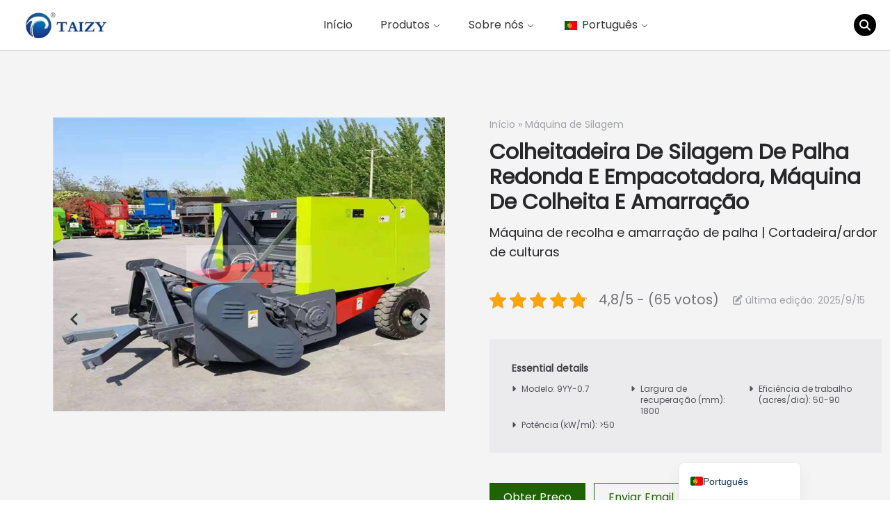

--- FILE ---
content_type: text/html; charset=UTF-8
request_url: https://www.agriculture-machine.com/pt/round-silage-straw-harvester-and-baler-machine-picking-and-bundling-machine/
body_size: 25417
content:
<!DOCTYPE html>  <html lang="pt-PT" prefix="og: https://ogp.me/ns#">    <head>  	<meta charset="UTF-8">  	<meta http-equiv="X-UA-Compatible" content="IE=edge">  	<meta name="viewport" content="width=device-width, initial-scale=1.0">  	 <!-- Search Engine Optimization by Rank Math PRO - https://rankmath.com/ --> <title>Máquina eficiente de palha redonda para venda</title> <meta name="description" content="A máquina de palha em círculo integra trituração, recolha e amarração. Processa de forma eficiente milho, trigo, alfafa e outras culturas, encontrando uso generalizado em explorações agrícolas, operações pecuárias e instalações de reciclagem de palha."/> <meta name="robots" content="follow, index, max-snippet:-1, max-video-preview:-1, max-image-preview:large"/> <link rel="canonical" href="https://www.agriculture-machine.com/pt/round-silage-straw-harvester-and-baler-machine-picking-and-bundling-machine/" /> <meta property="og:locale" content="pt_PT" /> <meta property="og:type" content="article" /> <meta property="og:title" content="Máquina eficiente de palha redonda para venda" /> <meta property="og:description" content="A máquina de palha em círculo integra trituração, recolha e amarração. Processa de forma eficiente milho, trigo, alfafa e outras culturas, encontrando uso generalizado em explorações agrícolas, operações pecuárias e instalações de reciclagem de palha." /> <meta property="og:url" content="https://www.agriculture-machine.com/pt/round-silage-straw-harvester-and-baler-machine-picking-and-bundling-machine/" /> <meta property="og:site_name" content="Máquina agrícola" /> <meta property="article:tag" content="silagem" /> <meta property="article:tag" content="palha" /> <meta property="og:updated_time" content="2025-09-15T18:29:52+08:00" /> <meta property="og:image" content="https://static.agriculture-machine.com/wp-content/uploads/2021/11/微信图片_202111101036131_副本.jpg" /> <meta property="og:image:secure_url" content="https://static.agriculture-machine.com/wp-content/uploads/2021/11/微信图片_202111101036131_副本.jpg" /> <meta property="og:image:width" content="720" /> <meta property="og:image:height" content="540" /> <meta property="og:image:alt" content="Colheita de silagem, palha, palha de soja e máquina de fardos com recolha e amarração" /> <meta property="og:image:type" content="image/jpeg" /> <meta property="og:video" content="https://www.youtube.com/embed/fdmZzHuJQgg" /> <meta property="video:duration" content="62" /> <meta property="og:video" content="https://www.youtube.com/embed/zbVtbyUgH64" /> <meta property="og:video" content="https://www.youtube.com/embed/fIpf3MBS6U4" /> <meta property="og:video" content="https://www.youtube.com/embed/zbVtbyUgH64" /> <meta property="og:video" content="https://www.youtube.com/embed/fIpf3MBS6U4" /> <meta property="ya:ovs:upload_date" content="2021-11-20CST16:23:34+08:00" /> <meta property="ya:ovs:allow_embed" content="true" /> <meta name="twitter:card" content="summary_large_image" /> <meta name="twitter:title" content="Máquina eficiente de palha redonda para venda" /> <meta name="twitter:description" content="A máquina de palha em círculo integra trituração, recolha e amarração. Processa de forma eficiente milho, trigo, alfafa e outras culturas, encontrando uso generalizado em explorações agrícolas, operações pecuárias e instalações de reciclagem de palha." /> <meta name="twitter:image" content="https://static.agriculture-machine.com/wp-content/uploads/2021/11/微信图片_202111101036131_副本.jpg" /> <meta name="twitter:label1" content="Written by" /> <meta name="twitter:data1" content="Lolita" /> <meta name="twitter:label2" content="Time to read" /> <meta name="twitter:data2" content="3 minutes" /> <script type="application/ld+json" class="rank-math-schema-pro">{
    "@context": "https:\/\/schema.org",
    "@graph": [
        {
            "@type": "Organization",
            "@id": "https:\/\/www.agriculture-machine.com\/pt\/#organization",
            "name": "Taizy Machinery Co., Ltd",
            "logo": {
                "@type": "ImageObject",
                "@id": "https:\/\/www.agriculture-machine.com\/pt\/#logo",
                "url": "https:\/\/static.agriculture-machine.com\/wp-content\/uploads\/2019\/04\/taizy-11.png",
                "contentUrl": "https:\/\/static.agriculture-machine.com\/wp-content\/uploads\/2019\/04\/taizy-11.png",
                "caption": "Agriculture Machine",
                "inLanguage": "pt-PT",
                "width": "230",
                "height": "69"
            }
        },
        {
            "@type": "WebSite",
            "@id": "https:\/\/www.agriculture-machine.com\/pt\/#website",
            "url": "https:\/\/www.agriculture-machine.com\/pt",
            "name": "M\u00e1quina agr\u00edcola",
            "alternateName": "Complete list of agricultural machinery",
            "publisher": {
                "@id": "https:\/\/www.agriculture-machine.com\/pt\/#organization"
            },
            "inLanguage": "pt-PT"
        },
        {
            "@type": "ImageObject",
            "@id": "https:\/\/static.agriculture-machine.com\/wp-content\/uploads\/2021\/11\/\u5fae\u4fe1\u56fe\u7247_202111101036131_\u526f\u672c.jpg",
            "url": "https:\/\/static.agriculture-machine.com\/wp-content\/uploads\/2021\/11\/\u5fae\u4fe1\u56fe\u7247_202111101036131_\u526f\u672c.jpg",
            "width": "720",
            "height": "540",
            "caption": "Round silage,straw, stalk harvester and baler machine, picking and bundling machine",
            "inLanguage": "pt-PT"
        },
        {
            "@type": "BreadcrumbList",
            "@id": "https:\/\/www.agriculture-machine.com\/pt\/round-silage-straw-harvester-and-baler-machine-picking-and-bundling-machine\/#breadcrumb",
            "itemListElement": [
                {
                    "@type": "ListItem",
                    "position": "1",
                    "item": {
                        "@id": "https:\/\/www.agriculture-machine.com",
                        "name": "In\u00edcio"
                    }
                },
                {
                    "@type": "ListItem",
                    "position": "2",
                    "item": {
                        "@id": "https:\/\/www.agriculture-machine.com\/pt\/silage-machine\/",
                        "name": "M\u00e1quina de silagem"
                    }
                },
                {
                    "@type": "ListItem",
                    "position": "3",
                    "item": {
                        "@id": "https:\/\/www.agriculture-machine.com\/pt\/round-silage-straw-harvester-and-baler-machine-picking-and-bundling-machine\/",
                        "name": "Colheitadeira de silagem de palha redonda e empacotadora, m\u00e1quina de colheita e amarra\u00e7\u00e3o"
                    }
                }
            ]
        },
        {
            "@type": "WebPage",
            "@id": "https:\/\/www.agriculture-machine.com\/pt\/round-silage-straw-harvester-and-baler-machine-picking-and-bundling-machine\/#webpage",
            "url": "https:\/\/www.agriculture-machine.com\/pt\/round-silage-straw-harvester-and-baler-machine-picking-and-bundling-machine\/",
            "name": "M\u00e1quina eficiente de palha redonda para venda",
            "datePublished": "2021-11-20T16:23:34+08:00",
            "dateModified": "2025-09-15T18:29:52+08:00",
            "isPartOf": {
                "@id": "https:\/\/www.agriculture-machine.com\/pt\/#website"
            },
            "primaryImageOfPage": {
                "@id": "https:\/\/static.agriculture-machine.com\/wp-content\/uploads\/2021\/11\/\u5fae\u4fe1\u56fe\u7247_202111101036131_\u526f\u672c.jpg"
            },
            "inLanguage": "pt-PT",
            "breadcrumb": {
                "@id": "https:\/\/www.agriculture-machine.com\/pt\/round-silage-straw-harvester-and-baler-machine-picking-and-bundling-machine\/#breadcrumb"
            }
        },
        {
            "headline": "Efficient Round Straw Harvester And Baler Machine For Sale",
            "description": "A m\u00e1quina de palha em c\u00edrculo integra tritura\u00e7\u00e3o, recolha e amarra\u00e7\u00e3o. Processa de forma eficiente milho, trigo, alfafa e outras culturas, encontrando uso generalizado em explora\u00e7\u00f5es agr\u00edcolas, opera\u00e7\u00f5es pecu\u00e1rias e instala\u00e7\u00f5es de reciclagem de palha.",
            "@type": "Article",
            "name": "M\u00e1quina eficiente de palha redonda para venda",
            "@id": "https:\/\/www.agriculture-machine.com\/pt\/round-silage-straw-harvester-and-baler-machine-picking-and-bundling-machine\/#schema-180496",
            "isPartOf": {
                "@id": "https:\/\/www.agriculture-machine.com\/pt\/round-silage-straw-harvester-and-baler-machine-picking-and-bundling-machine\/#webpage"
            },
            "publisher": {
                "@id": "https:\/\/www.agriculture-machine.com\/pt\/#organization"
            },
            "image": {
                "@id": "https:\/\/static.agriculture-machine.com\/wp-content\/uploads\/2021\/11\/\u5fae\u4fe1\u56fe\u7247_202111101036131_\u526f\u672c.jpg"
            },
            "inLanguage": "pt-PT",
            "mainEntityOfPage": {
                "@id": "https:\/\/www.agriculture-machine.com\/pt\/round-silage-straw-harvester-and-baler-machine-picking-and-bundling-machine\/#webpage"
            }
        },
        {
            "@type": "VideoObject",
            "name": "M\u00e1quina eficiente de palha redonda para venda",
            "description": "A m\u00e1quina de palha em c\u00edrculo integra tritura\u00e7\u00e3o, recolha e amarra\u00e7\u00e3o. Processa de forma eficiente milho, trigo, alfafa e outras culturas, encontrando uso generalizado em explora\u00e7\u00f5es agr\u00edcolas, opera\u00e7\u00f5es pecu\u00e1rias e instala\u00e7\u00f5es de reciclagem de palha.",
            "thumbnailUrl": "https:\/\/static.agriculture-machine.com\/wp-content\/uploads\/2021\/11\/\u5fae\u4fe1\u56fe\u7247_202111101036131_\u526f\u672c.jpg",
            "embedUrl": "https:\/\/www.youtube.com\/embed\/fdmZzHuJQgg",
            "width": "480",
            "height": "270",
            "isFamilyFriendly": "True",
            "duration": "62S",
            "uploadDate": "2021-11-20T16:23:34+08:00",
            "@id": "https:\/\/www.agriculture-machine.com\/pt\/round-silage-straw-harvester-and-baler-machine-picking-and-bundling-machine\/#schema-177243",
            "isPartOf": {
                "@id": "https:\/\/www.agriculture-machine.com\/pt\/round-silage-straw-harvester-and-baler-machine-picking-and-bundling-machine\/#webpage"
            },
            "publisher": {
                "@id": "https:\/\/www.agriculture-machine.com\/pt\/#organization"
            },
            "inLanguage": "pt-PT"
        },
        {
            "@type": "VideoObject",
            "name": "M\u00e1quina eficiente de palha redonda para venda",
            "description": "No YouTube encontras os v\u00eddeos e faixas mais populares. Al\u00e9m disso, podes fazer upload de conte\u00fados pr\u00f3prios e partilhar com amigos ou at\u00e9 com o mundo inteiro.",
            "uploadDate": "2021-11-20T16:23:34+08:00",
            "thumbnailUrl": "https:\/\/static.agriculture-machine.com\/wp-content\/uploads\/2021\/11\/\u5fae\u4fe1\u56fe\u7247_202111101036131_\u526f\u672c.jpg",
            "embedUrl": "https:\/\/www.youtube.com\/embed\/zbVtbyUgH64",
            "isFamilyFriendly": "True",
            "@id": "https:\/\/www.agriculture-machine.com\/pt\/round-silage-straw-harvester-and-baler-machine-picking-and-bundling-machine\/#schema-204701",
            "isPartOf": {
                "@id": "https:\/\/www.agriculture-machine.com\/pt\/round-silage-straw-harvester-and-baler-machine-picking-and-bundling-machine\/#webpage"
            },
            "publisher": {
                "@id": "https:\/\/www.agriculture-machine.com\/pt\/#organization"
            },
            "inLanguage": "pt-PT"
        },
        {
            "@type": "VideoObject",
            "name": "M\u00e1quina eficiente de palha redonda para venda",
            "description": "No YouTube encontras os v\u00eddeos e faixas mais populares. Al\u00e9m disso, podes fazer upload de conte\u00fados pr\u00f3prios e partilhar com amigos ou at\u00e9 com o mundo inteiro.",
            "uploadDate": "2021-11-20T16:23:34+08:00",
            "thumbnailUrl": "https:\/\/static.agriculture-machine.com\/wp-content\/uploads\/2021\/11\/\u5fae\u4fe1\u56fe\u7247_202111101036131_\u526f\u672c.jpg",
            "embedUrl": "https:\/\/www.youtube.com\/embed\/fIpf3MBS6U4",
            "isFamilyFriendly": "True",
            "@id": "https:\/\/www.agriculture-machine.com\/pt\/round-silage-straw-harvester-and-baler-machine-picking-and-bundling-machine\/#schema-204702",
            "isPartOf": {
                "@id": "https:\/\/www.agriculture-machine.com\/pt\/round-silage-straw-harvester-and-baler-machine-picking-and-bundling-machine\/#webpage"
            },
            "publisher": {
                "@id": "https:\/\/www.agriculture-machine.com\/pt\/#organization"
            },
            "inLanguage": "pt-PT"
        },
        {
            "@type": "VideoObject",
            "name": "M\u00e1quina eficiente de palha redonda para venda",
            "description": "No YouTube encontras os v\u00eddeos e faixas mais populares. Al\u00e9m disso, podes fazer upload de conte\u00fados pr\u00f3prios e partilhar com amigos ou at\u00e9 com o mundo inteiro.",
            "uploadDate": "2021-11-20T16:23:34+08:00",
            "thumbnailUrl": "https:\/\/static.agriculture-machine.com\/wp-content\/uploads\/2021\/11\/\u5fae\u4fe1\u56fe\u7247_202111101036131_\u526f\u672c.jpg",
            "embedUrl": "https:\/\/www.youtube.com\/embed\/zbVtbyUgH64",
            "isFamilyFriendly": "True",
            "@id": "https:\/\/www.agriculture-machine.com\/pt\/round-silage-straw-harvester-and-baler-machine-picking-and-bundling-machine\/#schema-204703",
            "isPartOf": {
                "@id": "https:\/\/www.agriculture-machine.com\/pt\/round-silage-straw-harvester-and-baler-machine-picking-and-bundling-machine\/#webpage"
            },
            "publisher": {
                "@id": "https:\/\/www.agriculture-machine.com\/pt\/#organization"
            },
            "inLanguage": "pt-PT"
        },
        {
            "@type": "VideoObject",
            "name": "M\u00e1quina eficiente de palha redonda para venda",
            "description": "No YouTube encontras os v\u00eddeos e faixas mais populares. Al\u00e9m disso, podes fazer upload de conte\u00fados pr\u00f3prios e partilhar com amigos ou at\u00e9 com o mundo inteiro.",
            "uploadDate": "2021-11-20T16:23:34+08:00",
            "thumbnailUrl": "https:\/\/static.agriculture-machine.com\/wp-content\/uploads\/2021\/11\/\u5fae\u4fe1\u56fe\u7247_202111101036131_\u526f\u672c.jpg",
            "embedUrl": "https:\/\/www.youtube.com\/embed\/fIpf3MBS6U4",
            "isFamilyFriendly": "True",
            "@id": "https:\/\/www.agriculture-machine.com\/pt\/round-silage-straw-harvester-and-baler-machine-picking-and-bundling-machine\/#schema-204704",
            "isPartOf": {
                "@id": "https:\/\/www.agriculture-machine.com\/pt\/round-silage-straw-harvester-and-baler-machine-picking-and-bundling-machine\/#webpage"
            },
            "publisher": {
                "@id": "https:\/\/www.agriculture-machine.com\/pt\/#organization"
            },
            "inLanguage": "pt-PT"
        }
    ]
}</script> <!-- /Rank Math WordPress SEO plugin -->  <link rel='dns-prefetch' href='//stats.agriculture-machine.com' /> <link rel='preconnect' href='https://static.agriculture-machine.com' /> <link rel="alternate" title="oEmbed (JSON)" type="application/json+oembed" href="https://www.agriculture-machine.com/pt/wp-json/oembed/1.0/embed?url=https%3A%2F%2Fwww.agriculture-machine.com%2Fpt%2Fround-silage-straw-harvester-and-baler-machine-picking-and-bundling-machine%2F" /> <link rel="alternate" title="oEmbed (XML)" type="text/xml+oembed" href="https://www.agriculture-machine.com/pt/wp-json/oembed/1.0/embed?url=https%3A%2F%2Fwww.agriculture-machine.com%2Fpt%2Fround-silage-straw-harvester-and-baler-machine-picking-and-bundling-machine%2F&#038;format=xml" /> <style id='wp-img-auto-sizes-contain-inline-css'> img:is([sizes=auto i],[sizes^="auto," i]){contain-intrinsic-size:3000px 1500px} /*# sourceURL=wp-img-auto-sizes-contain-inline-css */ </style>  <link rel='stylesheet' id='wp-block-library-css' href='https://static.agriculture-machine.com/wp-includes/css/dist/block-library/style.min.css?ver=6.9' media='all' /> <style id='wp-block-heading-inline-css'> h1:where(.wp-block-heading).has-background,h2:where(.wp-block-heading).has-background,h3:where(.wp-block-heading).has-background,h4:where(.wp-block-heading).has-background,h5:where(.wp-block-heading).has-background,h6:where(.wp-block-heading).has-background{padding:1.25em 2.375em}h1.has-text-align-left[style*=writing-mode]:where([style*=vertical-lr]),h1.has-text-align-right[style*=writing-mode]:where([style*=vertical-rl]),h2.has-text-align-left[style*=writing-mode]:where([style*=vertical-lr]),h2.has-text-align-right[style*=writing-mode]:where([style*=vertical-rl]),h3.has-text-align-left[style*=writing-mode]:where([style*=vertical-lr]),h3.has-text-align-right[style*=writing-mode]:where([style*=vertical-rl]),h4.has-text-align-left[style*=writing-mode]:where([style*=vertical-lr]),h4.has-text-align-right[style*=writing-mode]:where([style*=vertical-rl]),h5.has-text-align-left[style*=writing-mode]:where([style*=vertical-lr]),h5.has-text-align-right[style*=writing-mode]:where([style*=vertical-rl]),h6.has-text-align-left[style*=writing-mode]:where([style*=vertical-lr]),h6.has-text-align-right[style*=writing-mode]:where([style*=vertical-rl]){rotate:180deg} /*# sourceURL=https://www.agriculture-machine.com/wp-includes/blocks/heading/style.min.css */ </style> <style id='wp-block-image-inline-css'> .wp-block-image>a,.wp-block-image>figure>a{display:inline-block}.wp-block-image img{box-sizing:border-box;height:auto;max-width:100%;vertical-align:bottom}@media not (prefers-reduced-motion){.wp-block-image img.hide{visibility:hidden}.wp-block-image img.show{animation:show-content-image .4s}}.wp-block-image[style*=border-radius] img,.wp-block-image[style*=border-radius]>a{border-radius:inherit}.wp-block-image.has-custom-border img{box-sizing:border-box}.wp-block-image.aligncenter{text-align:center}.wp-block-image.alignfull>a,.wp-block-image.alignwide>a{width:100%}.wp-block-image.alignfull img,.wp-block-image.alignwide img{height:auto;width:100%}.wp-block-image .aligncenter,.wp-block-image .alignleft,.wp-block-image .alignright,.wp-block-image.aligncenter,.wp-block-image.alignleft,.wp-block-image.alignright{display:table}.wp-block-image .aligncenter>figcaption,.wp-block-image .alignleft>figcaption,.wp-block-image .alignright>figcaption,.wp-block-image.aligncenter>figcaption,.wp-block-image.alignleft>figcaption,.wp-block-image.alignright>figcaption{caption-side:bottom;display:table-caption}.wp-block-image .alignleft{float:left;margin:.5em 1em .5em 0}.wp-block-image .alignright{float:right;margin:.5em 0 .5em 1em}.wp-block-image .aligncenter{margin-left:auto;margin-right:auto}.wp-block-image :where(figcaption){margin-bottom:1em;margin-top:.5em}.wp-block-image.is-style-circle-mask img{border-radius:9999px}@supports ((-webkit-mask-image:none) or (mask-image:none)) or (-webkit-mask-image:none){.wp-block-image.is-style-circle-mask img{border-radius:0;-webkit-mask-image:url('data:image/svg+xml;utf8,<svg viewBox="0 0 100 100" xmlns="http://www.w3.org/2000/svg"><circle cx="50" cy="50" r="50"/></svg>');mask-image:url('data:image/svg+xml;utf8,<svg viewBox="0 0 100 100" xmlns="http://www.w3.org/2000/svg"><circle cx="50" cy="50" r="50"/></svg>');mask-mode:alpha;-webkit-mask-position:center;mask-position:center;-webkit-mask-repeat:no-repeat;mask-repeat:no-repeat;-webkit-mask-size:contain;mask-size:contain}}:root :where(.wp-block-image.is-style-rounded img,.wp-block-image .is-style-rounded img){border-radius:9999px}.wp-block-image figure{margin:0}.wp-lightbox-container{display:flex;flex-direction:column;position:relative}.wp-lightbox-container img{cursor:zoom-in}.wp-lightbox-container img:hover+button{opacity:1}.wp-lightbox-container button{align-items:center;backdrop-filter:blur(16px) saturate(180%);background-color:#5a5a5a40;border:none;border-radius:4px;cursor:zoom-in;display:flex;height:20px;justify-content:center;opacity:0;padding:0;position:absolute;right:16px;text-align:center;top:16px;width:20px;z-index:100}@media not (prefers-reduced-motion){.wp-lightbox-container button{transition:opacity .2s ease}}.wp-lightbox-container button:focus-visible{outline:3px auto #5a5a5a40;outline:3px auto -webkit-focus-ring-color;outline-offset:3px}.wp-lightbox-container button:hover{cursor:pointer;opacity:1}.wp-lightbox-container button:focus{opacity:1}.wp-lightbox-container button:focus,.wp-lightbox-container button:hover,.wp-lightbox-container button:not(:hover):not(:active):not(.has-background){background-color:#5a5a5a40;border:none}.wp-lightbox-overlay{box-sizing:border-box;cursor:zoom-out;height:100vh;left:0;overflow:hidden;position:fixed;top:0;visibility:hidden;width:100%;z-index:100000}.wp-lightbox-overlay .close-button{align-items:center;cursor:pointer;display:flex;justify-content:center;min-height:40px;min-width:40px;padding:0;position:absolute;right:calc(env(safe-area-inset-right) + 16px);top:calc(env(safe-area-inset-top) + 16px);z-index:5000000}.wp-lightbox-overlay .close-button:focus,.wp-lightbox-overlay .close-button:hover,.wp-lightbox-overlay .close-button:not(:hover):not(:active):not(.has-background){background:none;border:none}.wp-lightbox-overlay .lightbox-image-container{height:var(--wp--lightbox-container-height);left:50%;overflow:hidden;position:absolute;top:50%;transform:translate(-50%,-50%);transform-origin:top left;width:var(--wp--lightbox-container-width);z-index:9999999999}.wp-lightbox-overlay .wp-block-image{align-items:center;box-sizing:border-box;display:flex;height:100%;justify-content:center;margin:0;position:relative;transform-origin:0 0;width:100%;z-index:3000000}.wp-lightbox-overlay .wp-block-image img{height:var(--wp--lightbox-image-height);min-height:var(--wp--lightbox-image-height);min-width:var(--wp--lightbox-image-width);width:var(--wp--lightbox-image-width)}.wp-lightbox-overlay .wp-block-image figcaption{display:none}.wp-lightbox-overlay button{background:none;border:none}.wp-lightbox-overlay .scrim{background-color:#fff;height:100%;opacity:.9;position:absolute;width:100%;z-index:2000000}.wp-lightbox-overlay.active{visibility:visible}@media not (prefers-reduced-motion){.wp-lightbox-overlay.active{animation:turn-on-visibility .25s both}.wp-lightbox-overlay.active img{animation:turn-on-visibility .35s both}.wp-lightbox-overlay.show-closing-animation:not(.active){animation:turn-off-visibility .35s both}.wp-lightbox-overlay.show-closing-animation:not(.active) img{animation:turn-off-visibility .25s both}.wp-lightbox-overlay.zoom.active{animation:none;opacity:1;visibility:visible}.wp-lightbox-overlay.zoom.active .lightbox-image-container{animation:lightbox-zoom-in .4s}.wp-lightbox-overlay.zoom.active .lightbox-image-container img{animation:none}.wp-lightbox-overlay.zoom.active .scrim{animation:turn-on-visibility .4s forwards}.wp-lightbox-overlay.zoom.show-closing-animation:not(.active){animation:none}.wp-lightbox-overlay.zoom.show-closing-animation:not(.active) .lightbox-image-container{animation:lightbox-zoom-out .4s}.wp-lightbox-overlay.zoom.show-closing-animation:not(.active) .lightbox-image-container img{animation:none}.wp-lightbox-overlay.zoom.show-closing-animation:not(.active) .scrim{animation:turn-off-visibility .4s forwards}}@keyframes show-content-image{0%{visibility:hidden}99%{visibility:hidden}to{visibility:visible}}@keyframes turn-on-visibility{0%{opacity:0}to{opacity:1}}@keyframes turn-off-visibility{0%{opacity:1;visibility:visible}99%{opacity:0;visibility:visible}to{opacity:0;visibility:hidden}}@keyframes lightbox-zoom-in{0%{transform:translate(calc((-100vw + var(--wp--lightbox-scrollbar-width))/2 + var(--wp--lightbox-initial-left-position)),calc(-50vh + var(--wp--lightbox-initial-top-position))) scale(var(--wp--lightbox-scale))}to{transform:translate(-50%,-50%) scale(1)}}@keyframes lightbox-zoom-out{0%{transform:translate(-50%,-50%) scale(1);visibility:visible}99%{visibility:visible}to{transform:translate(calc((-100vw + var(--wp--lightbox-scrollbar-width))/2 + var(--wp--lightbox-initial-left-position)),calc(-50vh + var(--wp--lightbox-initial-top-position))) scale(var(--wp--lightbox-scale));visibility:hidden}} /*# sourceURL=https://www.agriculture-machine.com/wp-includes/blocks/image/style.min.css */ </style> <style id='wp-block-image-theme-inline-css'> :root :where(.wp-block-image figcaption){color:#555;font-size:13px;text-align:center}.is-dark-theme :root :where(.wp-block-image figcaption){color:#ffffffa6}.wp-block-image{margin:0 0 1em} /*# sourceURL=https://www.agriculture-machine.com/wp-includes/blocks/image/theme.min.css */ </style> <style id='wp-block-list-inline-css'> ol,ul{box-sizing:border-box}:root :where(.wp-block-list.has-background){padding:1.25em 2.375em} /*# sourceURL=https://www.agriculture-machine.com/wp-includes/blocks/list/style.min.css */ </style> <style id='wp-block-embed-inline-css'> .wp-block-embed.alignleft,.wp-block-embed.alignright,.wp-block[data-align=left]>[data-type="core/embed"],.wp-block[data-align=right]>[data-type="core/embed"]{max-width:360px;width:100%}.wp-block-embed.alignleft .wp-block-embed__wrapper,.wp-block-embed.alignright .wp-block-embed__wrapper,.wp-block[data-align=left]>[data-type="core/embed"] .wp-block-embed__wrapper,.wp-block[data-align=right]>[data-type="core/embed"] .wp-block-embed__wrapper{min-width:280px}.wp-block-cover .wp-block-embed{min-height:240px;min-width:320px}.wp-block-embed{overflow-wrap:break-word}.wp-block-embed :where(figcaption){margin-bottom:1em;margin-top:.5em}.wp-block-embed iframe{max-width:100%}.wp-block-embed__wrapper{position:relative}.wp-embed-responsive .wp-has-aspect-ratio .wp-block-embed__wrapper:before{content:"";display:block;padding-top:50%}.wp-embed-responsive .wp-has-aspect-ratio iframe{bottom:0;height:100%;left:0;position:absolute;right:0;top:0;width:100%}.wp-embed-responsive .wp-embed-aspect-21-9 .wp-block-embed__wrapper:before{padding-top:42.85%}.wp-embed-responsive .wp-embed-aspect-18-9 .wp-block-embed__wrapper:before{padding-top:50%}.wp-embed-responsive .wp-embed-aspect-16-9 .wp-block-embed__wrapper:before{padding-top:56.25%}.wp-embed-responsive .wp-embed-aspect-4-3 .wp-block-embed__wrapper:before{padding-top:75%}.wp-embed-responsive .wp-embed-aspect-1-1 .wp-block-embed__wrapper:before{padding-top:100%}.wp-embed-responsive .wp-embed-aspect-9-16 .wp-block-embed__wrapper:before{padding-top:177.77%}.wp-embed-responsive .wp-embed-aspect-1-2 .wp-block-embed__wrapper:before{padding-top:200%} /*# sourceURL=https://www.agriculture-machine.com/wp-includes/blocks/embed/style.min.css */ </style> <style id='wp-block-embed-theme-inline-css'> .wp-block-embed :where(figcaption){color:#555;font-size:13px;text-align:center}.is-dark-theme .wp-block-embed :where(figcaption){color:#ffffffa6}.wp-block-embed{margin:0 0 1em} /*# sourceURL=https://www.agriculture-machine.com/wp-includes/blocks/embed/theme.min.css */ </style> <style id='wp-block-paragraph-inline-css'> .is-small-text{font-size:.875em}.is-regular-text{font-size:1em}.is-large-text{font-size:2.25em}.is-larger-text{font-size:3em}.has-drop-cap:not(:focus):first-letter{float:left;font-size:8.4em;font-style:normal;font-weight:100;line-height:.68;margin:.05em .1em 0 0;text-transform:uppercase}body.rtl .has-drop-cap:not(:focus):first-letter{float:none;margin-left:.1em}p.has-drop-cap.has-background{overflow:hidden}:root :where(p.has-background){padding:1.25em 2.375em}:where(p.has-text-color:not(.has-link-color)) a{color:inherit}p.has-text-align-left[style*="writing-mode:vertical-lr"],p.has-text-align-right[style*="writing-mode:vertical-rl"]{rotate:180deg} /*# sourceURL=https://www.agriculture-machine.com/wp-includes/blocks/paragraph/style.min.css */ </style> <style id='wp-block-table-inline-css'> .wp-block-table{overflow-x:auto}.wp-block-table table{border-collapse:collapse;width:100%}.wp-block-table thead{border-bottom:3px solid}.wp-block-table tfoot{border-top:3px solid}.wp-block-table td,.wp-block-table th{border:1px solid;padding:.5em}.wp-block-table .has-fixed-layout{table-layout:fixed;width:100%}.wp-block-table .has-fixed-layout td,.wp-block-table .has-fixed-layout th{word-break:break-word}.wp-block-table.aligncenter,.wp-block-table.alignleft,.wp-block-table.alignright{display:table;width:auto}.wp-block-table.aligncenter td,.wp-block-table.aligncenter th,.wp-block-table.alignleft td,.wp-block-table.alignleft th,.wp-block-table.alignright td,.wp-block-table.alignright th{word-break:break-word}.wp-block-table .has-subtle-light-gray-background-color{background-color:#f3f4f5}.wp-block-table .has-subtle-pale-green-background-color{background-color:#e9fbe5}.wp-block-table .has-subtle-pale-blue-background-color{background-color:#e7f5fe}.wp-block-table .has-subtle-pale-pink-background-color{background-color:#fcf0ef}.wp-block-table.is-style-stripes{background-color:initial;border-collapse:inherit;border-spacing:0}.wp-block-table.is-style-stripes tbody tr:nth-child(odd){background-color:#f0f0f0}.wp-block-table.is-style-stripes.has-subtle-light-gray-background-color tbody tr:nth-child(odd){background-color:#f3f4f5}.wp-block-table.is-style-stripes.has-subtle-pale-green-background-color tbody tr:nth-child(odd){background-color:#e9fbe5}.wp-block-table.is-style-stripes.has-subtle-pale-blue-background-color tbody tr:nth-child(odd){background-color:#e7f5fe}.wp-block-table.is-style-stripes.has-subtle-pale-pink-background-color tbody tr:nth-child(odd){background-color:#fcf0ef}.wp-block-table.is-style-stripes td,.wp-block-table.is-style-stripes th{border-color:#0000}.wp-block-table.is-style-stripes{border-bottom:1px solid #f0f0f0}.wp-block-table .has-border-color td,.wp-block-table .has-border-color th,.wp-block-table .has-border-color tr,.wp-block-table .has-border-color>*{border-color:inherit}.wp-block-table table[style*=border-top-color] tr:first-child,.wp-block-table table[style*=border-top-color] tr:first-child td,.wp-block-table table[style*=border-top-color] tr:first-child th,.wp-block-table table[style*=border-top-color]>*,.wp-block-table table[style*=border-top-color]>* td,.wp-block-table table[style*=border-top-color]>* th{border-top-color:inherit}.wp-block-table table[style*=border-top-color] tr:not(:first-child){border-top-color:initial}.wp-block-table table[style*=border-right-color] td:last-child,.wp-block-table table[style*=border-right-color] th,.wp-block-table table[style*=border-right-color] tr,.wp-block-table table[style*=border-right-color]>*{border-right-color:inherit}.wp-block-table table[style*=border-bottom-color] tr:last-child,.wp-block-table table[style*=border-bottom-color] tr:last-child td,.wp-block-table table[style*=border-bottom-color] tr:last-child th,.wp-block-table table[style*=border-bottom-color]>*,.wp-block-table table[style*=border-bottom-color]>* td,.wp-block-table table[style*=border-bottom-color]>* th{border-bottom-color:inherit}.wp-block-table table[style*=border-bottom-color] tr:not(:last-child){border-bottom-color:initial}.wp-block-table table[style*=border-left-color] td:first-child,.wp-block-table table[style*=border-left-color] th,.wp-block-table table[style*=border-left-color] tr,.wp-block-table table[style*=border-left-color]>*{border-left-color:inherit}.wp-block-table table[style*=border-style] td,.wp-block-table table[style*=border-style] th,.wp-block-table table[style*=border-style] tr,.wp-block-table table[style*=border-style]>*{border-style:inherit}.wp-block-table table[style*=border-width] td,.wp-block-table table[style*=border-width] th,.wp-block-table table[style*=border-width] tr,.wp-block-table table[style*=border-width]>*{border-style:inherit;border-width:inherit} /*# sourceURL=https://www.agriculture-machine.com/wp-includes/blocks/table/style.min.css */ </style> <style id='wp-block-table-theme-inline-css'> .wp-block-table{margin:0 0 1em}.wp-block-table td,.wp-block-table th{word-break:normal}.wp-block-table :where(figcaption){color:#555;font-size:13px;text-align:center}.is-dark-theme .wp-block-table :where(figcaption){color:#ffffffa6} /*# sourceURL=https://www.agriculture-machine.com/wp-includes/blocks/table/theme.min.css */ </style> <style id='global-styles-inline-css'> :root{--wp--preset--aspect-ratio--square: 1;--wp--preset--aspect-ratio--4-3: 4/3;--wp--preset--aspect-ratio--3-4: 3/4;--wp--preset--aspect-ratio--3-2: 3/2;--wp--preset--aspect-ratio--2-3: 2/3;--wp--preset--aspect-ratio--16-9: 16/9;--wp--preset--aspect-ratio--9-16: 9/16;--wp--preset--color--black: #000000;--wp--preset--color--cyan-bluish-gray: #abb8c3;--wp--preset--color--white: #ffffff;--wp--preset--color--pale-pink: #f78da7;--wp--preset--color--vivid-red: #cf2e2e;--wp--preset--color--luminous-vivid-orange: #ff6900;--wp--preset--color--luminous-vivid-amber: #fcb900;--wp--preset--color--light-green-cyan: #7bdcb5;--wp--preset--color--vivid-green-cyan: #00d084;--wp--preset--color--pale-cyan-blue: #8ed1fc;--wp--preset--color--vivid-cyan-blue: #0693e3;--wp--preset--color--vivid-purple: #9b51e0;--wp--preset--color--gray-200: #f3f4f6;--wp--preset--color--red: #ef4444;--wp--preset--color--orange: #fb923c;--wp--preset--color--yellow: #fde047;--wp--preset--color--green: #22c55e;--wp--preset--color--cyan: #06b6d4;--wp--preset--color--blue: #3b82f6;--wp--preset--color--purple: #a855f7;--wp--preset--color--zinc: #3f3f46;--wp--preset--color--color-white: #ffffff;--wp--preset--gradient--vivid-cyan-blue-to-vivid-purple: linear-gradient(135deg,rgb(6,147,227) 0%,rgb(155,81,224) 100%);--wp--preset--gradient--light-green-cyan-to-vivid-green-cyan: linear-gradient(135deg,rgb(122,220,180) 0%,rgb(0,208,130) 100%);--wp--preset--gradient--luminous-vivid-amber-to-luminous-vivid-orange: linear-gradient(135deg,rgb(252,185,0) 0%,rgb(255,105,0) 100%);--wp--preset--gradient--luminous-vivid-orange-to-vivid-red: linear-gradient(135deg,rgb(255,105,0) 0%,rgb(207,46,46) 100%);--wp--preset--gradient--very-light-gray-to-cyan-bluish-gray: linear-gradient(135deg,rgb(238,238,238) 0%,rgb(169,184,195) 100%);--wp--preset--gradient--cool-to-warm-spectrum: linear-gradient(135deg,rgb(74,234,220) 0%,rgb(151,120,209) 20%,rgb(207,42,186) 40%,rgb(238,44,130) 60%,rgb(251,105,98) 80%,rgb(254,248,76) 100%);--wp--preset--gradient--blush-light-purple: linear-gradient(135deg,rgb(255,206,236) 0%,rgb(152,150,240) 100%);--wp--preset--gradient--blush-bordeaux: linear-gradient(135deg,rgb(254,205,165) 0%,rgb(254,45,45) 50%,rgb(107,0,62) 100%);--wp--preset--gradient--luminous-dusk: linear-gradient(135deg,rgb(255,203,112) 0%,rgb(199,81,192) 50%,rgb(65,88,208) 100%);--wp--preset--gradient--pale-ocean: linear-gradient(135deg,rgb(255,245,203) 0%,rgb(182,227,212) 50%,rgb(51,167,181) 100%);--wp--preset--gradient--electric-grass: linear-gradient(135deg,rgb(202,248,128) 0%,rgb(113,206,126) 100%);--wp--preset--gradient--midnight: linear-gradient(135deg,rgb(2,3,129) 0%,rgb(40,116,252) 100%);--wp--preset--font-size--small: 13px;--wp--preset--font-size--medium: 20px;--wp--preset--font-size--large: 36px;--wp--preset--font-size--x-large: 42px;--wp--preset--spacing--20: 0.44rem;--wp--preset--spacing--30: 0.67rem;--wp--preset--spacing--40: 1rem;--wp--preset--spacing--50: 1.5rem;--wp--preset--spacing--60: 2.25rem;--wp--preset--spacing--70: 3.38rem;--wp--preset--spacing--80: 5.06rem;--wp--preset--shadow--natural: 6px 6px 9px rgba(0, 0, 0, 0.2);--wp--preset--shadow--deep: 12px 12px 50px rgba(0, 0, 0, 0.4);--wp--preset--shadow--sharp: 6px 6px 0px rgba(0, 0, 0, 0.2);--wp--preset--shadow--outlined: 6px 6px 0px -3px rgb(255, 255, 255), 6px 6px rgb(0, 0, 0);--wp--preset--shadow--crisp: 6px 6px 0px rgb(0, 0, 0);}:root { --wp--style--global--content-size: 800px;--wp--style--global--wide-size: 1024px; }:where(body) { margin: 0; }.wp-site-blocks > .alignleft { float: left; margin-right: 2em; }.wp-site-blocks > .alignright { float: right; margin-left: 2em; }.wp-site-blocks > .aligncenter { justify-content: center; margin-left: auto; margin-right: auto; }:where(.is-layout-flex){gap: 0.5em;}:where(.is-layout-grid){gap: 0.5em;}.is-layout-flow > .alignleft{float: left;margin-inline-start: 0;margin-inline-end: 2em;}.is-layout-flow > .alignright{float: right;margin-inline-start: 2em;margin-inline-end: 0;}.is-layout-flow > .aligncenter{margin-left: auto !important;margin-right: auto !important;}.is-layout-constrained > .alignleft{float: left;margin-inline-start: 0;margin-inline-end: 2em;}.is-layout-constrained > .alignright{float: right;margin-inline-start: 2em;margin-inline-end: 0;}.is-layout-constrained > .aligncenter{margin-left: auto !important;margin-right: auto !important;}.is-layout-constrained > :where(:not(.alignleft):not(.alignright):not(.alignfull)){max-width: var(--wp--style--global--content-size);margin-left: auto !important;margin-right: auto !important;}.is-layout-constrained > .alignwide{max-width: var(--wp--style--global--wide-size);}body .is-layout-flex{display: flex;}.is-layout-flex{flex-wrap: wrap;align-items: center;}.is-layout-flex > :is(*, div){margin: 0;}body .is-layout-grid{display: grid;}.is-layout-grid > :is(*, div){margin: 0;}body{padding-top: 0px;padding-right: 0px;padding-bottom: 0px;padding-left: 0px;}a:where(:not(.wp-element-button)){text-decoration: underline;}:root :where(.wp-element-button, .wp-block-button__link){background-color: #32373c;border-width: 0;color: #fff;font-family: inherit;font-size: inherit;font-style: inherit;font-weight: inherit;letter-spacing: inherit;line-height: inherit;padding-top: calc(0.667em + 2px);padding-right: calc(1.333em + 2px);padding-bottom: calc(0.667em + 2px);padding-left: calc(1.333em + 2px);text-decoration: none;text-transform: inherit;}.has-black-color{color: var(--wp--preset--color--black) !important;}.has-cyan-bluish-gray-color{color: var(--wp--preset--color--cyan-bluish-gray) !important;}.has-white-color{color: var(--wp--preset--color--white) !important;}.has-pale-pink-color{color: var(--wp--preset--color--pale-pink) !important;}.has-vivid-red-color{color: var(--wp--preset--color--vivid-red) !important;}.has-luminous-vivid-orange-color{color: var(--wp--preset--color--luminous-vivid-orange) !important;}.has-luminous-vivid-amber-color{color: var(--wp--preset--color--luminous-vivid-amber) !important;}.has-light-green-cyan-color{color: var(--wp--preset--color--light-green-cyan) !important;}.has-vivid-green-cyan-color{color: var(--wp--preset--color--vivid-green-cyan) !important;}.has-pale-cyan-blue-color{color: var(--wp--preset--color--pale-cyan-blue) !important;}.has-vivid-cyan-blue-color{color: var(--wp--preset--color--vivid-cyan-blue) !important;}.has-vivid-purple-color{color: var(--wp--preset--color--vivid-purple) !important;}.has-gray-200-color{color: var(--wp--preset--color--gray-200) !important;}.has-red-color{color: var(--wp--preset--color--red) !important;}.has-orange-color{color: var(--wp--preset--color--orange) !important;}.has-yellow-color{color: var(--wp--preset--color--yellow) !important;}.has-green-color{color: var(--wp--preset--color--green) !important;}.has-cyan-color{color: var(--wp--preset--color--cyan) !important;}.has-blue-color{color: var(--wp--preset--color--blue) !important;}.has-purple-color{color: var(--wp--preset--color--purple) !important;}.has-zinc-color{color: var(--wp--preset--color--zinc) !important;}.has-color-white-color{color: var(--wp--preset--color--color-white) !important;}.has-black-background-color{background-color: var(--wp--preset--color--black) !important;}.has-cyan-bluish-gray-background-color{background-color: var(--wp--preset--color--cyan-bluish-gray) !important;}.has-white-background-color{background-color: var(--wp--preset--color--white) !important;}.has-pale-pink-background-color{background-color: var(--wp--preset--color--pale-pink) !important;}.has-vivid-red-background-color{background-color: var(--wp--preset--color--vivid-red) !important;}.has-luminous-vivid-orange-background-color{background-color: var(--wp--preset--color--luminous-vivid-orange) !important;}.has-luminous-vivid-amber-background-color{background-color: var(--wp--preset--color--luminous-vivid-amber) !important;}.has-light-green-cyan-background-color{background-color: var(--wp--preset--color--light-green-cyan) !important;}.has-vivid-green-cyan-background-color{background-color: var(--wp--preset--color--vivid-green-cyan) !important;}.has-pale-cyan-blue-background-color{background-color: var(--wp--preset--color--pale-cyan-blue) !important;}.has-vivid-cyan-blue-background-color{background-color: var(--wp--preset--color--vivid-cyan-blue) !important;}.has-vivid-purple-background-color{background-color: var(--wp--preset--color--vivid-purple) !important;}.has-gray-200-background-color{background-color: var(--wp--preset--color--gray-200) !important;}.has-red-background-color{background-color: var(--wp--preset--color--red) !important;}.has-orange-background-color{background-color: var(--wp--preset--color--orange) !important;}.has-yellow-background-color{background-color: var(--wp--preset--color--yellow) !important;}.has-green-background-color{background-color: var(--wp--preset--color--green) !important;}.has-cyan-background-color{background-color: var(--wp--preset--color--cyan) !important;}.has-blue-background-color{background-color: var(--wp--preset--color--blue) !important;}.has-purple-background-color{background-color: var(--wp--preset--color--purple) !important;}.has-zinc-background-color{background-color: var(--wp--preset--color--zinc) !important;}.has-color-white-background-color{background-color: var(--wp--preset--color--color-white) !important;}.has-black-border-color{border-color: var(--wp--preset--color--black) !important;}.has-cyan-bluish-gray-border-color{border-color: var(--wp--preset--color--cyan-bluish-gray) !important;}.has-white-border-color{border-color: var(--wp--preset--color--white) !important;}.has-pale-pink-border-color{border-color: var(--wp--preset--color--pale-pink) !important;}.has-vivid-red-border-color{border-color: var(--wp--preset--color--vivid-red) !important;}.has-luminous-vivid-orange-border-color{border-color: var(--wp--preset--color--luminous-vivid-orange) !important;}.has-luminous-vivid-amber-border-color{border-color: var(--wp--preset--color--luminous-vivid-amber) !important;}.has-light-green-cyan-border-color{border-color: var(--wp--preset--color--light-green-cyan) !important;}.has-vivid-green-cyan-border-color{border-color: var(--wp--preset--color--vivid-green-cyan) !important;}.has-pale-cyan-blue-border-color{border-color: var(--wp--preset--color--pale-cyan-blue) !important;}.has-vivid-cyan-blue-border-color{border-color: var(--wp--preset--color--vivid-cyan-blue) !important;}.has-vivid-purple-border-color{border-color: var(--wp--preset--color--vivid-purple) !important;}.has-gray-200-border-color{border-color: var(--wp--preset--color--gray-200) !important;}.has-red-border-color{border-color: var(--wp--preset--color--red) !important;}.has-orange-border-color{border-color: var(--wp--preset--color--orange) !important;}.has-yellow-border-color{border-color: var(--wp--preset--color--yellow) !important;}.has-green-border-color{border-color: var(--wp--preset--color--green) !important;}.has-cyan-border-color{border-color: var(--wp--preset--color--cyan) !important;}.has-blue-border-color{border-color: var(--wp--preset--color--blue) !important;}.has-purple-border-color{border-color: var(--wp--preset--color--purple) !important;}.has-zinc-border-color{border-color: var(--wp--preset--color--zinc) !important;}.has-color-white-border-color{border-color: var(--wp--preset--color--color-white) !important;}.has-vivid-cyan-blue-to-vivid-purple-gradient-background{background: var(--wp--preset--gradient--vivid-cyan-blue-to-vivid-purple) !important;}.has-light-green-cyan-to-vivid-green-cyan-gradient-background{background: var(--wp--preset--gradient--light-green-cyan-to-vivid-green-cyan) !important;}.has-luminous-vivid-amber-to-luminous-vivid-orange-gradient-background{background: var(--wp--preset--gradient--luminous-vivid-amber-to-luminous-vivid-orange) !important;}.has-luminous-vivid-orange-to-vivid-red-gradient-background{background: var(--wp--preset--gradient--luminous-vivid-orange-to-vivid-red) !important;}.has-very-light-gray-to-cyan-bluish-gray-gradient-background{background: var(--wp--preset--gradient--very-light-gray-to-cyan-bluish-gray) !important;}.has-cool-to-warm-spectrum-gradient-background{background: var(--wp--preset--gradient--cool-to-warm-spectrum) !important;}.has-blush-light-purple-gradient-background{background: var(--wp--preset--gradient--blush-light-purple) !important;}.has-blush-bordeaux-gradient-background{background: var(--wp--preset--gradient--blush-bordeaux) !important;}.has-luminous-dusk-gradient-background{background: var(--wp--preset--gradient--luminous-dusk) !important;}.has-pale-ocean-gradient-background{background: var(--wp--preset--gradient--pale-ocean) !important;}.has-electric-grass-gradient-background{background: var(--wp--preset--gradient--electric-grass) !important;}.has-midnight-gradient-background{background: var(--wp--preset--gradient--midnight) !important;}.has-small-font-size{font-size: var(--wp--preset--font-size--small) !important;}.has-medium-font-size{font-size: var(--wp--preset--font-size--medium) !important;}.has-large-font-size{font-size: var(--wp--preset--font-size--large) !important;}.has-x-large-font-size{font-size: var(--wp--preset--font-size--x-large) !important;} /*# sourceURL=global-styles-inline-css */ </style>  <link rel='stylesheet' id='kk-star-ratings-css' href='https://www.agriculture-machine.com/wp-content/plugins/kk-star-ratings/src/core/public/css/kk-star-ratings.min.css?ver=5.4.10.3' media='all' /> <link rel='stylesheet' id='livechat-style-css' href='https://www.agriculture-machine.com/wp-content/plugins/livechat/assets/css/livechat.css?ver=1758007287' media='all' /> <link rel='stylesheet' id='intl-tel-input-style-css' href='https://www.agriculture-machine.com/wp-content/plugins/livechat/assets/css/intlTelInput.min.css?ver=1758007287' media='all' /> <link rel='stylesheet' id='shuliy-main-style-css' href='https://static.agriculture-machine.com/wp-content/themes/farm-equipment-01/assets/css/mainstyle.css?ver=1769073163' media='all' /> <link rel='stylesheet' id='splidecss-css' href='https://static.agriculture-machine.com/wp-content/themes/farm-equipment-01/assets/splide/splide.min.css' media='all' /> <link rel='stylesheet' id='trp-language-switcher-v2-css' href='https://www.agriculture-machine.com/wp-content/plugins/translatepress-multilingual/assets/css/trp-language-switcher-v2.css?ver=3.0.7' media='all' /> <script src="https://static.agriculture-machine.com/wp-includes/js/jquery/jquery.min.js?ver=3.7.1" id="jquery-core-js"></script> <script src="https://static.agriculture-machine.com/wp-includes/js/jquery/jquery-migrate.min.js?ver=3.4.1" id="jquery-migrate-js"></script> <script defer data-domain='agriculture-machine.com/pt' data-api='https://stats.agriculture-machine.com/api/event' data-cfasync='false' src="https://stats.agriculture-machine.com/js/plausible.outbound-links.js?ver=2.5.0" id="plausible-analytics-js"></script> <script id="plausible-analytics-js-after">
window.plausible = window.plausible || function() { (window.plausible.q = window.plausible.q || []).push(arguments) }
//# sourceURL=plausible-analytics-js-after
</script> <script src="https://www.agriculture-machine.com/wp-content/plugins/livechat/assets/js/intlTelInput.min.js?ver=1758007287" id="intl-tel-input-func-js"></script> <script src="https://www.agriculture-machine.com/wp-content/plugins/translatepress-multilingual/assets/js/trp-frontend-language-switcher.js?ver=3.0.7" id="trp-language-switcher-js-v2-js"></script> <link rel="https://api.w.org/" href="https://www.agriculture-machine.com/pt/wp-json/" /><link rel="alternate" title="JSON" type="application/json" href="https://www.agriculture-machine.com/pt/wp-json/wp/v2/product/12170" /><link rel="EditURI" type="application/rsd+xml" title="RSD" href="https://www.agriculture-machine.com/xmlrpc.php?rsd" /> <meta name="generator" content="WordPress 6.9" /> <link rel='shortlink' href='https://www.agriculture-machine.com/pt/?p=12170' /> <script type="application/ld+json">{
    "@context": "https:\/\/schema.org\/",
    "@type": "CreativeWorkSeries",
    "name": "Colheitadeira de silagem de palha redonda e empacotadora, m\u00e1quina de colheita e amarra\u00e7\u00e3o",
    "aggregateRating": {
        "@type": "AggregateRating",
        "ratingValue": "4.8",
        "bestRating": "5",
        "ratingCount": "65"
    }
}</script><link rel="alternate" hreflang="en-US" href="https://www.agriculture-machine.com/round-silage-straw-harvester-and-baler-machine-picking-and-bundling-machine/"/> <link rel="alternate" hreflang="sw" href="https://www.agriculture-machine.com/sw/round-silage-straw-harvester-and-baler-machine-picking-and-bundling-machine/"/> <link rel="alternate" hreflang="fr-FR" href="https://www.agriculture-machine.com/fr/round-silage-straw-harvester-and-baler-machine-picking-and-bundling-machine/"/> <link rel="alternate" hreflang="ar" href="https://www.agriculture-machine.com/ar/round-silage-straw-harvester-and-baler-machine-picking-and-bundling-machine/"/> <link rel="alternate" hreflang="es-ES" href="https://www.agriculture-machine.com/es/round-silage-straw-harvester-and-baler-machine-picking-and-bundling-machine/"/> <link rel="alternate" hreflang="pt-PT" href="https://www.agriculture-machine.com/pt/round-silage-straw-harvester-and-baler-machine-picking-and-bundling-machine/"/> <link rel="alternate" hreflang="de-DE" href="https://www.agriculture-machine.com/de/round-silage-straw-harvester-and-baler-machine-picking-and-bundling-machine/"/> <link rel="alternate" hreflang="ru-RU" href="https://www.agriculture-machine.com/ru/round-silage-straw-harvester-and-baler-machine-picking-and-bundling-machine/"/> <link rel="alternate" hreflang="zh-CN" href="https://www.agriculture-machine.com/zh/round-silage-straw-harvester-and-baler-machine-picking-and-bundling-machine/"/> <link rel="alternate" hreflang="hi-IN" href="https://www.agriculture-machine.com/hi/round-silage-straw-harvester-and-baler-machine-picking-and-bundling-machine/"/> <link rel="alternate" hreflang="ko-KR" href="https://www.agriculture-machine.com/ko/round-silage-straw-harvester-and-baler-machine-picking-and-bundling-machine/"/> <link rel="alternate" hreflang="ja" href="https://www.agriculture-machine.com/ja/round-silage-straw-harvester-and-baler-machine-picking-and-bundling-machine/"/> <link rel="alternate" hreflang="vi" href="https://www.agriculture-machine.com/vi/round-silage-straw-harvester-and-baler-machine-picking-and-bundling-machine/"/> <link rel="alternate" hreflang="th" href="https://www.agriculture-machine.com/th/round-silage-straw-harvester-and-baler-machine-picking-and-bundling-machine/"/> <link rel="alternate" hreflang="id-ID" href="https://www.agriculture-machine.com/id/round-silage-straw-harvester-and-baler-machine-picking-and-bundling-machine/"/> <link rel="alternate" hreflang="tr-TR" href="https://www.agriculture-machine.com/tr/round-silage-straw-harvester-and-baler-machine-picking-and-bundling-machine/"/> <link rel="alternate" hreflang="ur" href="https://www.agriculture-machine.com/ur/round-silage-straw-harvester-and-baler-machine-picking-and-bundling-machine/"/> <link rel="alternate" hreflang="el" href="https://www.agriculture-machine.com/el/round-silage-straw-harvester-and-baler-machine-picking-and-bundling-machine/"/> <link rel="alternate" hreflang="en" href="https://www.agriculture-machine.com/round-silage-straw-harvester-and-baler-machine-picking-and-bundling-machine/"/> <link rel="alternate" hreflang="fr" href="https://www.agriculture-machine.com/fr/round-silage-straw-harvester-and-baler-machine-picking-and-bundling-machine/"/> <link rel="alternate" hreflang="es" href="https://www.agriculture-machine.com/es/round-silage-straw-harvester-and-baler-machine-picking-and-bundling-machine/"/> <link rel="alternate" hreflang="pt" href="https://www.agriculture-machine.com/pt/round-silage-straw-harvester-and-baler-machine-picking-and-bundling-machine/"/> <link rel="alternate" hreflang="de" href="https://www.agriculture-machine.com/de/round-silage-straw-harvester-and-baler-machine-picking-and-bundling-machine/"/> <link rel="alternate" hreflang="ru" href="https://www.agriculture-machine.com/ru/round-silage-straw-harvester-and-baler-machine-picking-and-bundling-machine/"/> <link rel="alternate" hreflang="zh" href="https://www.agriculture-machine.com/zh/round-silage-straw-harvester-and-baler-machine-picking-and-bundling-machine/"/> <link rel="alternate" hreflang="hi" href="https://www.agriculture-machine.com/hi/round-silage-straw-harvester-and-baler-machine-picking-and-bundling-machine/"/> <link rel="alternate" hreflang="ko" href="https://www.agriculture-machine.com/ko/round-silage-straw-harvester-and-baler-machine-picking-and-bundling-machine/"/> <link rel="alternate" hreflang="id" href="https://www.agriculture-machine.com/id/round-silage-straw-harvester-and-baler-machine-picking-and-bundling-machine/"/> <link rel="alternate" hreflang="tr" href="https://www.agriculture-machine.com/tr/round-silage-straw-harvester-and-baler-machine-picking-and-bundling-machine/"/> <link rel="icon" href="https://static.agriculture-machine.com/wp-content/uploads/2021/06/1.png" sizes="32x32" /> <link rel="icon" href="https://static.agriculture-machine.com/wp-content/uploads/2021/06/1.png" sizes="192x192" /> <link rel="apple-touch-icon" href="https://static.agriculture-machine.com/wp-content/uploads/2021/06/1.png" /> <meta name="msapplication-TileImage" content="https://static.agriculture-machine.com/wp-content/uploads/2021/06/1.png" /> 		<style id="wp-custom-css"> 			/* .is-layout-flex{ 	display:flex; } */ .after\:pointer-events-none::after {   pointer-events: none; }		</style> 		<link rel='stylesheet' id='lwptoc-main-css' href='https://www.agriculture-machine.com/wp-content/plugins/luckywp-table-of-contents/front/assets/main.min.css?ver=2.1.14' media='all' /> </head>    <body class="wp-singular product-template-default single single-product postid-12170 wp-embed-responsive wp-theme-farm-equipment-01 translatepress-pt_PT">    	  <section class="block w-full z-50 [&_ul>li]:list-none">      <header x-data="dropdown" class="py-0 md:py-3">          <div class="container mx-auto flex lg:flex-nowrap px-5 py-2 md:py-4 lg:py-0 flex-wrap justify-between items-center">                <!-- logo -->              <a href="https://www.agriculture-machine.com/pt"                class="flex order-first lg:order-first title-font font-medium items-center text-gray-900 lg:items-center lg:justify-center">                 <img style="width: 150px;height: auto;"                      class="bg-white" src="https://static.agriculture-machine.com/wp-content/uploads/2021/05/taizy-11.jpg" alt="logotipo">             </a>               <!-- search -->              <div class="top-search flex lg:order-last">  				<div x-data="{showSearch:false}">      <button class="bg-black w-8 h-8 rounded-full flex justify-center items-center"          @click="showSearch = true">          <i class="fa-solid text-white fa-magnifying-glass"></i>      </button>        <div x-show="showSearch"          class="fixed inset-0 z-50 flex items-start justify-center pt-20"          x-transition:enter="transition ease-out duration-300"          x-transition:enter-start="opacity-0"          x-transition:enter-end="opacity-100"          x-transition:leave="transition ease-in duration-200"          x-transition:leave-start="opacity-100"          x-transition:leave-end="opacity-0"          @keydown.escape.window="showSearch = false"          style="display: none;">          <div class="fixed inset-0 bg-black/50 backdrop-blur-sm" @click="showSearch = false"></div>          <div class="relative bg-white rounded-lg shadow-xl w-full max-w-md mx-4 p-6"              @click.stop x-transition:enter="transition ease-out duration-300"              x-transition:enter-start="opacity-0 translate-y-4"              x-transition:enter-end="opacity-100 translate-y-0">              <button class="absolute top-4 right-4 text-gray-400 hover:text-gray-600"                  @click="showSearch = false">                  <i class="fa-solid fa-times text-xl"></i>              </button>              <form role="search" method="get" action="https://www.agriculture-machine.com/pt/" data-trp-original-action="https://www.agriculture-machine.com/pt/">                  <label class="block text-sm font-medium text-gray-700 mb-2">Pesquisar</label>                  <div class="relative">                      <input type="search"                          class="w-full px-4 py-3 pr-12 border border-gray-300 rounded-lg outline-none focus:ring-2 focus:ring-black focus:border-transparent placeholder:text-gray-400"                          placeholder="Introduza termo de pesquisa..."                          value=""                          name="s"                          autofocus>                      <button type="submit" class="absolute right-2 top-1/2 -translate-y-1/2 p-2 text-gray-400 hover:text-black">                          <i class="fa-solid fa-magnifying-glass"></i>                      </button>                  </div>              <input type="hidden" name="trp-form-language" value="pt"/></form>          </div>      </div>  </div>            </div>                <!-- nav toggle button -->              <div id="toggleNavBtn" data-target="#mainNav" class="flex lg:hidden order-2">                  <button @click="toggle()" class="inline-flex items-center border-0 py-1 px-3 focus:outline-none !bg-transparent bg-none                           hover:bg-zine-200 rounded text-base md:mt-0 text-black">                      <svg xmlns="http://www.w3.org/2000/svg" class="h-6 w-6" fill="none" viewbox="0 0 24 24"                           stroke="currentColor" stroke-width="2">                          <path stroke-linecap="round" stroke-linejoin="round" d="M4 6h16M4 12h16m-7 6h7"/>                      </svg>                  </button>              </div>                <div x-data="{isMobile: (window.innerWidth < 1024) ? true : false} " :class="{'hidden': !showNav}"                   id="mainNav" class="hidden w-full lg:w-auto lg:block my-3 lg:my-0 order-3 lg:order-none"                   x-on:resize.window="isMobile = (window.innerWidth < 1024) ? true : false">                  <ul class="flex flex-col lg:flex-row lg:space-x-4">    				                            <li class="relative group px-3 py-3">                                 <a class="hover:text-custom1 relative nav-style1 block"                                    href="/pt/"> 									Início                                </a>                             </li> 						                            <li x-cloak x-data="{showDropdown: false}"                                 class="relative group has-dropdown z-10 py-3 px-3">                                 <a class="hover:text-custom1 relative nav-style1 block"                                    :href="isMobile ? 'javascript:;' : 'https://www.agriculture-machine.com/pt/products/'"                                    data-gourl="https://www.agriculture-machine.com/pt/products/" @click="showDropdown= ! showDropdown">                                      <span>Produtos</span>                                     <svg xmlns="http://www.w3.org/2000/svg"                                           class="h-3 w-3 inline-block rotate-0 group-hover:rotate-180 transition"                                           fill="none" viewbox="0 0 24 24" stroke="currentColor" stroke-width="2">                                          <path stroke-linecap="round" stroke-linejoin="round" d="M19 9l-7 7-7-7"/>                                      </svg>                                    </a>                                  <div x-cloak :class="showDropdown ? 'static' : 'hidden'" class="lg:absolute bg-white lg:group-hover:block                                       mt-3 lg:mt-0 pt-0 pb-3 lg:py-3 shadow-lg top-[48px]">                                      <ul class="">    										                                            <li class="block">                                                 <a class="block py-3 px-6 lg:w-max hover:text-custom1"                                                    href="https://www.agriculture-machine.com/pt/rice-mill-category/">  													Moinho de arroz                                                 </a>                                             </li> 										                                            <li class="block">                                                 <a class="block py-3 px-6 lg:w-max hover:text-custom1"                                                    href="https://www.agriculture-machine.com/pt/harvester/">  													Colheitadeira                                                 </a>                                             </li> 										                                            <li class="block">                                                 <a class="block py-3 px-6 lg:w-max hover:text-custom1"                                                    href="https://www.agriculture-machine.com/pt/thresher-sheller/">  													Despulpadora &amp; Escardadora                                                 </a>                                             </li> 										                                            <li class="block">                                                 <a class="block py-3 px-6 lg:w-max hover:text-custom1"                                                    href="https://www.agriculture-machine.com/pt/nursery-transplanter/">  													Viveiro &amp; Transplantador                                                 </a>                                             </li> 										                                            <li class="block">                                                 <a class="block py-3 px-6 lg:w-max hover:text-custom1"                                                    href="https://www.agriculture-machine.com/pt/grains-dryer/">  													Secador de cereais                                                 </a>                                             </li> 										                                            <li class="block">                                                 <a class="block py-3 px-6 lg:w-max hover:text-custom1"                                                    href="https://www.agriculture-machine.com/pt/grains-peeling-machine/">  													Máquina de descasque de cereais                                                 </a>                                             </li> 										                                            <li class="block">                                                 <a class="block py-3 px-6 lg:w-max hover:text-custom1"                                                    href="https://www.agriculture-machine.com/pt/corn-grains-grinding-equipment/">  													Equipamento de moagem de milho e cereais                                                 </a>                                             </li> 										                                            <li class="block">                                                 <a class="block py-3 px-6 lg:w-max hover:text-custom1"                                                    href="https://www.agriculture-machine.com/pt/arable-plows/">  													Arados de cultivo                                                 </a>                                             </li> 										                                      </ul>                                  </div>                              </li>  						                            <li x-cloak x-data="{showDropdown: false}"                                 class="relative group has-dropdown z-10 py-3 px-3">                                 <a class="hover:text-custom1 relative nav-style1 block"                                    :href="isMobile ? 'javascript:;' : 'https://www.agriculture-machine.com/pt/about-us/'"                                    data-gourl="https://www.agriculture-machine.com/pt/about-us/" @click="showDropdown= ! showDropdown">                                      <span>Sobre nós</span>                                     <svg xmlns="http://www.w3.org/2000/svg"                                           class="h-3 w-3 inline-block rotate-0 group-hover:rotate-180 transition"                                           fill="none" viewbox="0 0 24 24" stroke="currentColor" stroke-width="2">                                          <path stroke-linecap="round" stroke-linejoin="round" d="M19 9l-7 7-7-7"/>                                      </svg>                                    </a>                                  <div x-cloak :class="showDropdown ? 'static' : 'hidden'" class="lg:absolute bg-white lg:group-hover:block                                       mt-3 lg:mt-0 pt-0 pb-3 lg:py-3 shadow-lg top-[48px]">                                      <ul class="">    										                                            <li class="block">                                                 <a class="block py-3 px-6 lg:w-max hover:text-custom1"                                                    href="https://www.agriculture-machine.com/pt/case/">  													Caso                                                 </a>                                             </li> 										                                            <li class="block">                                                 <a class="block py-3 px-6 lg:w-max hover:text-custom1"                                                    href="https://www.agriculture-machine.com/pt/news/">  													Notícias                                                 </a>                                             </li> 										                                      </ul>                                  </div>                              </li>  						                            <li x-cloak x-data="{showDropdown: false}"                                 class="relative group has-dropdown z-10 py-3 px-3">                                 <a class="hover:text-custom1 relative nav-style1 block"                                    :href="isMobile ? 'javascript:;' : 'https://www.agriculture-machine.com/pt/round-silage-straw-harvester-and-baler-machine-picking-and-bundling-machine/#TRPLINKPROCESSED'"                                    data-gourl="https://www.agriculture-machine.com/pt/round-silage-straw-harvester-and-baler-machine-picking-and-bundling-machine/#TRPLINKPROCESSED" @click="showDropdown= ! showDropdown">                                      <span><span class="trp-menu-ls-label" data-no-translation title="Português"><img src="https://www.agriculture-machine.com/wp-content/plugins/translatepress-multilingual/assets/flags/4x3/pt_PT.svg" class="trp-flag-image" alt="" role="presentation" loading="lazy" width="18" height="14" /> <span class="trp-ls-language-name">Português</span></span></span>                                     <svg xmlns="http://www.w3.org/2000/svg"                                           class="h-3 w-3 inline-block rotate-0 group-hover:rotate-180 transition"                                           fill="none" viewbox="0 0 24 24" stroke="currentColor" stroke-width="2">                                          <path stroke-linecap="round" stroke-linejoin="round" d="M19 9l-7 7-7-7"/>                                      </svg>                                    </a>                                  <div x-cloak :class="showDropdown ? 'static' : 'hidden'" class="lg:absolute bg-white lg:group-hover:block                                       mt-3 lg:mt-0 pt-0 pb-3 lg:py-3 shadow-lg top-[48px]">                                      <ul class="">    										                                            <li class="block">                                                 <a class="block py-3 px-6 lg:w-max hover:text-custom1"                                                    href="https://www.agriculture-machine.com/round-silage-straw-harvester-and-baler-machine-picking-and-bundling-machine/">  													<span class="trp-menu-ls-label" data-no-translation title="English"><img src="https://www.agriculture-machine.com/wp-content/plugins/translatepress-multilingual/assets/flags/4x3/en_US.svg" class="trp-flag-image" alt="" role="presentation" loading="lazy" width="18" height="14" /> <span class="trp-ls-language-name">English</span></span>                                                 </a>                                             </li> 										                                            <li class="block">                                                 <a class="block py-3 px-6 lg:w-max hover:text-custom1"                                                    href="https://www.agriculture-machine.com/fr/round-silage-straw-harvester-and-baler-machine-picking-and-bundling-machine/">  													<span class="trp-menu-ls-label" data-no-translation title="Français"><img src="https://www.agriculture-machine.com/wp-content/plugins/translatepress-multilingual/assets/flags/4x3/fr_FR.svg" class="trp-flag-image" alt="" role="presentation" loading="lazy" width="18" height="14" /> <span class="trp-ls-language-name">Français</span></span>                                                 </a>                                             </li> 										                                            <li class="block">                                                 <a class="block py-3 px-6 lg:w-max hover:text-custom1"                                                    href="https://www.agriculture-machine.com/ar/round-silage-straw-harvester-and-baler-machine-picking-and-bundling-machine/">  													<span class="trp-menu-ls-label" data-no-translation title="العربية"><img src="https://www.agriculture-machine.com/wp-content/plugins/translatepress-multilingual/assets/flags/4x3/ar.svg" class="trp-flag-image" alt="" role="presentation" loading="lazy" width="18" height="14" /> <span class="trp-ls-language-name">العربية</span></span>                                                 </a>                                             </li> 										                                            <li class="block">                                                 <a class="block py-3 px-6 lg:w-max hover:text-custom1"                                                    href="https://www.agriculture-machine.com/es/round-silage-straw-harvester-and-baler-machine-picking-and-bundling-machine/">  													<span class="trp-menu-ls-label" data-no-translation title="Español"><img src="https://www.agriculture-machine.com/wp-content/plugins/translatepress-multilingual/assets/flags/4x3/es_ES.svg" class="trp-flag-image" alt="" role="presentation" loading="lazy" width="18" height="14" /> <span class="trp-ls-language-name">Español</span></span>                                                 </a>                                             </li> 										                                            <li class="block">                                                 <a class="block py-3 px-6 lg:w-max hover:text-custom1"                                                    href="https://www.agriculture-machine.com/sw/round-silage-straw-harvester-and-baler-machine-picking-and-bundling-machine/">  													<span class="trp-menu-ls-label" data-no-translation title="Kiswahili"><img src="https://www.agriculture-machine.com/wp-content/plugins/translatepress-multilingual/assets/flags/4x3/sw.svg" class="trp-flag-image" alt="" role="presentation" loading="lazy" width="18" height="14" /> <span class="trp-ls-language-name">Kiswahili</span></span>                                                 </a>                                             </li> 										                                            <li class="block">                                                 <a class="block py-3 px-6 lg:w-max hover:text-custom1"                                                    href="https://www.agriculture-machine.com/zh/round-silage-straw-harvester-and-baler-machine-picking-and-bundling-machine/">  													<span class="trp-menu-ls-label" data-no-translation title="简体中文"><img src="https://www.agriculture-machine.com/wp-content/plugins/translatepress-multilingual/assets/flags/4x3/zh_CN.svg" class="trp-flag-image" alt="" role="presentation" loading="lazy" width="18" height="14" /> <span class="trp-ls-language-name">简体中文</span></span>                                                 </a>                                             </li> 										                                            <li class="block">                                                 <a class="block py-3 px-6 lg:w-max hover:text-custom1"                                                    href="https://www.agriculture-machine.com/de/round-silage-straw-harvester-and-baler-machine-picking-and-bundling-machine/">  													<span class="trp-menu-ls-label" data-no-translation title="Deutsch"><img src="https://www.agriculture-machine.com/wp-content/plugins/translatepress-multilingual/assets/flags/4x3/de_DE.svg" class="trp-flag-image" alt="" role="presentation" loading="lazy" width="18" height="14" /> <span class="trp-ls-language-name">Deutsch</span></span>                                                 </a>                                             </li> 										                                            <li class="block">                                                 <a class="block py-3 px-6 lg:w-max hover:text-custom1"                                                    href="https://www.agriculture-machine.com/el/round-silage-straw-harvester-and-baler-machine-picking-and-bundling-machine/">  													<span class="trp-menu-ls-label" data-no-translation title="Ελληνικά"><img src="https://www.agriculture-machine.com/wp-content/plugins/translatepress-multilingual/assets/flags/4x3/el.svg" class="trp-flag-image" alt="" role="presentation" loading="lazy" width="18" height="14" /> <span class="trp-ls-language-name">Ελληνικά</span></span>                                                 </a>                                             </li> 										                                            <li class="block">                                                 <a class="block py-3 px-6 lg:w-max hover:text-custom1"                                                    href="https://www.agriculture-machine.com/hi/round-silage-straw-harvester-and-baler-machine-picking-and-bundling-machine/">  													<span class="trp-menu-ls-label" data-no-translation title="हिन्दी"><img src="https://www.agriculture-machine.com/wp-content/plugins/translatepress-multilingual/assets/flags/4x3/hi_IN.svg" class="trp-flag-image" alt="" role="presentation" loading="lazy" width="18" height="14" /> <span class="trp-ls-language-name">हिन्दी</span></span>                                                 </a>                                             </li> 										                                            <li class="block">                                                 <a class="block py-3 px-6 lg:w-max hover:text-custom1"                                                    href="https://www.agriculture-machine.com/id/round-silage-straw-harvester-and-baler-machine-picking-and-bundling-machine/">  													<span class="trp-menu-ls-label" data-no-translation title="Bahasa Indonesia"><img src="https://www.agriculture-machine.com/wp-content/plugins/translatepress-multilingual/assets/flags/4x3/id_ID.svg" class="trp-flag-image" alt="" role="presentation" loading="lazy" width="18" height="14" /> <span class="trp-ls-language-name">Bahasa Indonesia</span></span>                                                 </a>                                             </li> 										                                            <li class="block">                                                 <a class="block py-3 px-6 lg:w-max hover:text-custom1"                                                    href="https://www.agriculture-machine.com/ja/round-silage-straw-harvester-and-baler-machine-picking-and-bundling-machine/">  													<span class="trp-menu-ls-label" data-no-translation title="日本語"><img src="https://www.agriculture-machine.com/wp-content/plugins/translatepress-multilingual/assets/flags/4x3/ja.svg" class="trp-flag-image" alt="" role="presentation" loading="lazy" width="18" height="14" /> <span class="trp-ls-language-name">日本語</span></span>                                                 </a>                                             </li> 										                                            <li class="block">                                                 <a class="block py-3 px-6 lg:w-max hover:text-custom1"                                                    href="https://www.agriculture-machine.com/ko/round-silage-straw-harvester-and-baler-machine-picking-and-bundling-machine/">  													<span class="trp-menu-ls-label" data-no-translation title="한국어"><img src="https://www.agriculture-machine.com/wp-content/plugins/translatepress-multilingual/assets/flags/4x3/ko_KR.svg" class="trp-flag-image" alt="" role="presentation" loading="lazy" width="18" height="14" /> <span class="trp-ls-language-name">한국어</span></span>                                                 </a>                                             </li> 										                                            <li class="block">                                                 <a class="block py-3 px-6 lg:w-max hover:text-custom1"                                                    href="https://www.agriculture-machine.com/ru/round-silage-straw-harvester-and-baler-machine-picking-and-bundling-machine/">  													<span class="trp-menu-ls-label" data-no-translation title="Русский"><img src="https://www.agriculture-machine.com/wp-content/plugins/translatepress-multilingual/assets/flags/4x3/ru_RU.svg" class="trp-flag-image" alt="" role="presentation" loading="lazy" width="18" height="14" /> <span class="trp-ls-language-name">Русский</span></span>                                                 </a>                                             </li> 										                                            <li class="block">                                                 <a class="block py-3 px-6 lg:w-max hover:text-custom1"                                                    href="https://www.agriculture-machine.com/th/round-silage-straw-harvester-and-baler-machine-picking-and-bundling-machine/">  													<span class="trp-menu-ls-label" data-no-translation title="ไทย"><img src="https://www.agriculture-machine.com/wp-content/plugins/translatepress-multilingual/assets/flags/4x3/th.svg" class="trp-flag-image" alt="" role="presentation" loading="lazy" width="18" height="14" /> <span class="trp-ls-language-name">ไทย</span></span>                                                 </a>                                             </li> 										                                            <li class="block">                                                 <a class="block py-3 px-6 lg:w-max hover:text-custom1"                                                    href="https://www.agriculture-machine.com/tr/round-silage-straw-harvester-and-baler-machine-picking-and-bundling-machine/">  													<span class="trp-menu-ls-label" data-no-translation title="Türkçe"><img src="https://www.agriculture-machine.com/wp-content/plugins/translatepress-multilingual/assets/flags/4x3/tr_TR.svg" class="trp-flag-image" alt="" role="presentation" loading="lazy" width="18" height="14" /> <span class="trp-ls-language-name">Türkçe</span></span>                                                 </a>                                             </li> 										                                            <li class="block">                                                 <a class="block py-3 px-6 lg:w-max hover:text-custom1"                                                    href="https://www.agriculture-machine.com/ur/round-silage-straw-harvester-and-baler-machine-picking-and-bundling-machine/">  													<span class="trp-menu-ls-label" data-no-translation title="اردو"><img src="https://www.agriculture-machine.com/wp-content/plugins/translatepress-multilingual/assets/flags/4x3/ur.svg" class="trp-flag-image" alt="" role="presentation" loading="lazy" width="18" height="14" /> <span class="trp-ls-language-name">اردو</span></span>                                                 </a>                                             </li> 										                                            <li class="block">                                                 <a class="block py-3 px-6 lg:w-max hover:text-custom1"                                                    href="https://www.agriculture-machine.com/vi/round-silage-straw-harvester-and-baler-machine-picking-and-bundling-machine/">  													<span class="trp-menu-ls-label" data-no-translation title="Tiếng Việt"><img src="https://www.agriculture-machine.com/wp-content/plugins/translatepress-multilingual/assets/flags/4x3/vi.svg" class="trp-flag-image" alt="" role="presentation" loading="lazy" width="18" height="14" /> <span class="trp-ls-language-name">Tiếng Việt</span></span>                                                 </a>                                             </li> 										                                      </ul>                                  </div>                              </li>  						                    </ul>              </div>            </div>      </header>  </section>      	    <section class="block">    	  			<article class="flex flex-col w-full">  				    <style>  	.lwptoc_item {  		padding: 5px 0;  	}          	.splide__slide {  		opacity: 0.6;  	}    	.splide__slide.is-active {  		opacity: 1;  	}    	#sl-product-thumbnail-carousel .splide__slide.is-active {  		border: 3px solid #b5f8b5;  	}  </style>    <div class="h-px bg-zinc-300"></div>    <section class="bg-zinc-100 border-b-4 border-custom2 py-16 lg:py-24">    	<div class="container">    		<div class="flex flex-wrap lg:flex-nowrap w-full space-y-10 lg:space-y-0 lg:space-x-16">    			<div class="flex lg:hidden">  				<h1 class="block text-3xl font-semibold capitalize">  					Colheitadeira de silagem de palha redonda e empacotadora, máquina de colheita e amarração				</h1>  			</div>  			<!-- gallery -->  			<div class="flex flex-col w-full lg:w-1/2 space-y-2">  				<section id="slproduct-carousel" class="splide">  					<div class="splide__track">  						<ul class="splide__list">  															<li class="block splide__slide">  									<img width="720" height="540" src="https://static.agriculture-machine.com/wp-content/uploads/2021/11/微信图片_202111101036131_副本.jpg" class="aspect-[4/3] w-full object-cover" alt="Colheita de silagem, palha, palha de soja e máquina de fardos com recolha e amarração" decoding="async" fetchpriority="high" srcset="" sizes="(max-width: 720px) 100vw, 720px" data-srcset="" />								</li>  															<li class="block splide__slide">  									<img width="720" height="540" src="https://static.agriculture-machine.com/wp-content/uploads/2021/11/straw-harvester-machine-with-tractor.webp" class="aspect-[4/3] w-full object-cover" alt="máquina de palha em círculo com tractor e fole" decoding="async" srcset="https://static.agriculture-machine.com/wp-content/uploads/2021/11/straw-harvester-machine-with-tractor.webp 720w, https://static.agriculture-machine.com/wp-content/uploads/2021/11/straw-harvester-machine-with-tractor-360x270.webp 360w, https://static.agriculture-machine.com/wp-content/uploads/2021/11/straw-harvester-machine-with-tractor-240x180.webp 240w, https://static.agriculture-machine.com/wp-content/uploads/2021/11/straw-harvester-machine-with-tractor-16x12.webp 16w" sizes="(max-width: 720px) 100vw, 720px" />								</li>  															<li class="block splide__slide">  									<img width="750" height="773" src="https://static.agriculture-machine.com/wp-content/uploads/2021/11/XQ_08.jpg" class="aspect-[4/3] w-full object-cover" alt="" decoding="async" srcset="https://static.agriculture-machine.com/wp-content/uploads/2021/11/XQ_08.jpg 750w, https://static.agriculture-machine.com/wp-content/uploads/2021/11/XQ_08-262x270.jpg 262w, https://static.agriculture-machine.com/wp-content/uploads/2021/11/XQ_08-524x540.jpg 524w" sizes="(max-width: 750px) 100vw, 750px" />								</li>  															<li class="block splide__slide">  									<img width="750" height="533" src="https://static.agriculture-machine.com/wp-content/uploads/2021/11/SL_04.jpg" class="aspect-[4/3] w-full object-cover" alt="" decoding="async" loading="lazy" srcset="https://static.agriculture-machine.com/wp-content/uploads/2021/11/SL_04.jpg 750w, https://static.agriculture-machine.com/wp-content/uploads/2021/11/SL_04-360x256.jpg 360w, https://static.agriculture-machine.com/wp-content/uploads/2021/11/SL_04-720x512.jpg 720w" sizes="auto, (max-width: 750px) 100vw, 750px" />								</li>  															<li class="block splide__slide">  									<img width="720" height="540" src="https://static.agriculture-machine.com/wp-content/uploads/2021/11/straw-picking-and-crushing-baler.webp" class="aspect-[4/3] w-full object-cover" alt="colha de palha e esmagamento para fardos" decoding="async" loading="lazy" srcset="https://static.agriculture-machine.com/wp-content/uploads/2021/11/straw-picking-and-crushing-baler.webp 720w, https://static.agriculture-machine.com/wp-content/uploads/2021/11/straw-picking-and-crushing-baler-360x270.webp 360w, https://static.agriculture-machine.com/wp-content/uploads/2021/11/straw-picking-and-crushing-baler-240x180.webp 240w, https://static.agriculture-machine.com/wp-content/uploads/2021/11/straw-picking-and-crushing-baler-16x12.webp 16w" sizes="auto, (max-width: 720px) 100vw, 720px" />								</li>  															<li class="block splide__slide">  									<img width="800" height="800" src="https://static.agriculture-machine.com/wp-content/uploads/2021/11/微信图片_202105051657083.jpg" class="aspect-[4/3] w-full object-cover" alt="máquina de palha e fardos" decoding="async" loading="lazy" srcset="https://static.agriculture-machine.com/wp-content/uploads/2021/11/微信图片_202105051657083.jpg 800w, https://static.agriculture-machine.com/wp-content/uploads/2021/11/微信图片_202105051657083-270x270.jpg 270w, https://static.agriculture-machine.com/wp-content/uploads/2021/11/微信图片_202105051657083-540x540.jpg 540w, https://static.agriculture-machine.com/wp-content/uploads/2021/11/微信图片_202105051657083-768x768.jpg 768w" sizes="auto, (max-width: 800px) 100vw, 800px" />								</li>  													</ul>  					</div>  				</section>    				<section id="sl-product-thumbnail-carousel" class="splide">  					<div class="splide__track">  						<ul class="splide__list">  															<li class="splide__slide">  									<img width="240" height="180" src="https://static.agriculture-machine.com/wp-content/uploads/2021/11/微信图片_202111101036131_副本-240x180.jpg" class="aspect-[4/3] w-full object-cover" alt="Colheita de silagem, palha, palha de soja e máquina de fardos com recolha e amarração" decoding="async" loading="lazy" srcset="https://static.agriculture-machine.com/wp-content/uploads/2021/11/微信图片_202111101036131_副本-240x180.jpg 240w, https://static.agriculture-machine.com/wp-content/uploads/2021/11/微信图片_202111101036131_副本-360x270.jpg 360w, https://static.agriculture-machine.com/wp-content/uploads/2021/11/微信图片_202111101036131_副本.jpg 720w" sizes="auto, (max-width: 240px) 100vw, 240px" />								</li>  															<li class="splide__slide">  									<img width="240" height="180" src="https://static.agriculture-machine.com/wp-content/uploads/2021/11/straw-harvester-machine-with-tractor-240x180.webp" class="aspect-[4/3] w-full object-cover" alt="máquina de palha em círculo com tractor e fole" decoding="async" loading="lazy" srcset="https://static.agriculture-machine.com/wp-content/uploads/2021/11/straw-harvester-machine-with-tractor-240x180.webp 240w, https://static.agriculture-machine.com/wp-content/uploads/2021/11/straw-harvester-machine-with-tractor-360x270.webp 360w, https://static.agriculture-machine.com/wp-content/uploads/2021/11/straw-harvester-machine-with-tractor-16x12.webp 16w, https://static.agriculture-machine.com/wp-content/uploads/2021/11/straw-harvester-machine-with-tractor.webp 720w" sizes="auto, (max-width: 240px) 100vw, 240px" />								</li>  															<li class="splide__slide">  									<img width="240" height="180" src="https://static.agriculture-machine.com/wp-content/uploads/2021/11/XQ_08-240x180.jpg" class="aspect-[4/3] w-full object-cover" alt="" decoding="async" loading="lazy" srcset="https://static.agriculture-machine.com/wp-content/uploads/2021/11/XQ_08-240x180.jpg 240w, https://static.agriculture-machine.com/wp-content/uploads/2021/11/XQ_08-360x270.jpg 360w, https://static.agriculture-machine.com/wp-content/uploads/2021/11/XQ_08-720x540.jpg 720w" sizes="auto, (max-width: 240px) 100vw, 240px" />								</li>  															<li class="splide__slide">  									<img width="240" height="180" src="https://static.agriculture-machine.com/wp-content/uploads/2021/11/SL_04-240x180.jpg" class="aspect-[4/3] w-full object-cover" alt="" decoding="async" loading="lazy" srcset="https://static.agriculture-machine.com/wp-content/uploads/2021/11/SL_04-240x180.jpg 240w, https://static.agriculture-machine.com/wp-content/uploads/2021/11/SL_04-360x270.jpg 360w" sizes="auto, (max-width: 240px) 100vw, 240px" />								</li>  															<li class="splide__slide">  									<img width="240" height="180" src="https://static.agriculture-machine.com/wp-content/uploads/2021/11/straw-picking-and-crushing-baler-240x180.webp" class="aspect-[4/3] w-full object-cover" alt="colha de palha e esmagamento para fardos" decoding="async" loading="lazy" srcset="https://static.agriculture-machine.com/wp-content/uploads/2021/11/straw-picking-and-crushing-baler-240x180.webp 240w, https://static.agriculture-machine.com/wp-content/uploads/2021/11/straw-picking-and-crushing-baler-360x270.webp 360w, https://static.agriculture-machine.com/wp-content/uploads/2021/11/straw-picking-and-crushing-baler-16x12.webp 16w, https://static.agriculture-machine.com/wp-content/uploads/2021/11/straw-picking-and-crushing-baler.webp 720w" sizes="auto, (max-width: 240px) 100vw, 240px" />								</li>  															<li class="splide__slide">  									<img width="240" height="180" src="https://static.agriculture-machine.com/wp-content/uploads/2021/11/微信图片_202105051657083-240x180.jpg" class="aspect-[4/3] w-full object-cover" alt="máquina de palha e fardos" decoding="async" loading="lazy" srcset="https://static.agriculture-machine.com/wp-content/uploads/2021/11/微信图片_202105051657083-240x180.jpg 240w, https://static.agriculture-machine.com/wp-content/uploads/2021/11/微信图片_202105051657083-360x270.jpg 360w, https://static.agriculture-machine.com/wp-content/uploads/2021/11/微信图片_202105051657083-720x540.jpg 720w" sizes="auto, (max-width: 240px) 100vw, 240px" />								</li>  													</ul>  					</div>  				</section>    			</div>    			<script>
				document.addEventListener('DOMContentLoaded', function() {

					var main = new Splide('#slproduct-carousel', {
						lazyLoad: false,
						type: 'fade',
						pagination: false,
						rewind: true,
					})
					var thumbnails = new Splide('#sl-product-thumbnail-carousel', {
						fixedWidth: 70,
						gap: 10,
						rewind: true,
						pagination: false,
						isNavigation: true,
					})

					main.sync(thumbnails);
					main.mount();
					thumbnails.mount();
				});
			</script>    			<!-- summary content -->  			<div class="flex flex-col w-full lg:w-1/2 justify-between space-y-5">      				<div class="flex flex-col w-full space-y-3">  					<div class="flex w-full text-zinc-400 text-sm">  						<nav aria-label="migalhas de pão" class="rank-math-breadcrumb"><p class="translation-block"><a href="https://www.agriculture-machine.com/pt/">Início</a><span class="separator"> » </span><a href="https://www.agriculture-machine.com/pt/silage-machine/">Máquina de Silagem</a></p></nav>					</div>  					<h1 class="hidden lg:flex text-3xl font-semibold capitalize">  						Colheitadeira de silagem de palha redonda e empacotadora, máquina de colheita e amarração					</h1>  					<h2 class="block text-lg">  						Máquina de recolha e amarração de palha | Cortadeira/ardor de culturas					</h2>  				</div>      				<div class="flex flex-col lg:flex-row w-full text-sm text-zinc-500 space-y-2 lg:space-y-0 lg:space-x-2">  					<span class="flex">  						  <div class="kk-star-ratings kksr-template"     data-payload='{&quot;id&quot;:&quot;12170&quot;,&quot;slug&quot;:&quot;default&quot;,&quot;ignore&quot;:&quot;&quot;,&quot;reference&quot;:&quot;template&quot;,&quot;align&quot;:&quot;&quot;,&quot;class&quot;:&quot;&quot;,&quot;count&quot;:&quot;65&quot;,&quot;legendonly&quot;:&quot;&quot;,&quot;readonly&quot;:&quot;&quot;,&quot;score&quot;:&quot;4.8&quot;,&quot;starsonly&quot;:&quot;&quot;,&quot;valign&quot;:&quot;&quot;,&quot;best&quot;:&quot;5&quot;,&quot;gap&quot;:&quot;5&quot;,&quot;greet&quot;:&quot;Rate this product&quot;,&quot;legend&quot;:&quot;4.8\/5 - (65 votes)&quot;,&quot;size&quot;:&quot;24&quot;,&quot;title&quot;:&quot;Round Silage Straw Harvester And Baler, Picking And Bundling Machine&quot;,&quot;width&quot;:&quot;136.7&quot;,&quot;_legend&quot;:&quot;{score}\/{best} - ({count} {votes})&quot;,&quot;font_factor&quot;:&quot;1.25&quot;}'>              <div class="kksr-stars">      <div class="kksr-stars-inactive">             <div class="kksr-star" data-star="1" style="padding-right: 5px">               <div class="kksr-icon" style="width: 24px; height: 24px;"></div>         </div>             <div class="kksr-star" data-star="2" style="padding-right: 5px">               <div class="kksr-icon" style="width: 24px; height: 24px;"></div>         </div>             <div class="kksr-star" data-star="3" style="padding-right: 5px">               <div class="kksr-icon" style="width: 24px; height: 24px;"></div>         </div>             <div class="kksr-star" data-star="4" style="padding-right: 5px">               <div class="kksr-icon" style="width: 24px; height: 24px;"></div>         </div>             <div class="kksr-star" data-star="5" style="padding-right: 5px">               <div class="kksr-icon" style="width: 24px; height: 24px;"></div>         </div>     </div>      <div class="kksr-stars-active" style="width: 136.7px;">             <div class="kksr-star" style="padding-right: 5px">               <div class="kksr-icon" style="width: 24px; height: 24px;"></div>         </div>             <div class="kksr-star" style="padding-right: 5px">               <div class="kksr-icon" style="width: 24px; height: 24px;"></div>         </div>             <div class="kksr-star" style="padding-right: 5px">               <div class="kksr-icon" style="width: 24px; height: 24px;"></div>         </div>             <div class="kksr-star" style="padding-right: 5px">               <div class="kksr-icon" style="width: 24px; height: 24px;"></div>         </div>             <div class="kksr-star" style="padding-right: 5px">               <div class="kksr-icon" style="width: 24px; height: 24px;"></div>         </div>     </div> </div>                   <div class="kksr-legend" style="font-size: 19.2px;">             4,8/5 - (65 votos)    </div>     </div> 					</span>  					<span class="flex items-center text-zinc-400">  						<i class="fa-solid fa-pen-to-square mr-1"></i>  						última edição:  						2025/9/15					</span>    				</div>    								<div class="bg-zinc-200/50 p-8 space-y-3">  					<h3 class="block text-sm font-semibold text-zinc-700 before:content-['Essential_details']"></h3>  											<div class="grid md:grid-cols-2 lg:grid-cols-3 gap-x-3 gap-y-1"> 															<div class="flex text-xs justify-start items-start space-x-2 text-zinc-600"> 									<i class="fa-solid fa-caret-right mt-px relative top-px"></i><span>Modelo: 9YY-0.7	</span> 								</div> 															<div class="flex text-xs justify-start items-start space-x-2 text-zinc-600"> 									<i class="fa-solid fa-caret-right mt-px relative top-px"></i><span>Largura de recuperação (mm): 1800</span> 								</div> 															<div class="flex text-xs justify-start items-start space-x-2 text-zinc-600"> 									<i class="fa-solid fa-caret-right mt-px relative top-px"></i><span>Eficiência de trabalho (acres/dia): 50-90	</span> 								</div> 															<div class="flex text-xs justify-start items-start space-x-2 text-zinc-600"> 									<i class="fa-solid fa-caret-right mt-px relative top-px"></i><span>Potência (kW/ml): &gt;50</span> 								</div> 													</div> 									</div>    				<div class="flex w-full space-x-3">  					<a x-data @click="$dispatch('openquote')" class="flex w-1/2 md:w-max px-5 py-2 bg-custom1 text-white justify-center items-center" href="javascript:;">Obter Preço</a>  					<a class="flex w-1/2 md:w-max px-5 py-2 border border-custom1 text-custom1 text-center justify-center items-center" href="mailto:info@agriculture-machine.com">Enviar  						Email</a>  				</div>    								<div class="flex items-center space-x-2 before:block before:content-['Share_this_to'] before:mr-2">  					<a href="javascript:;" onclick="sl_fb_click()">  						<i class="fa-brands fa-square-facebook text-2xl text-[#3B5998]"></i>  					</a>  					<a href="javascript:;" onclick="sl_twi_click()" target="_blank">  						<i class="fa-brands fa-square-twitter text-2xl text-[#00acee]"></i>  					</a>  					<a href="javascript:;" onclick="sl_lkin_click()">  						<i class="fa-brands fa-linkedin text-2xl text-[#0077B5]"></i>  					</a>  					<a href="javascript:;" onclick="sl_pint_click('https://static.agriculture-machine.com/wp-content/uploads/2021/11/微信图片_202111101036131_副本.jpg')">  						<i class="fa-brands fa-square-pinterest text-2xl text-[#c8232c]"></i>  					</a>  				</div>  			</div>  		</div>    	</div>  </section>    <section class="block w-full">  	<div class="container py-20 content-cter">  		<div class="flex w-full lg:space-x-10 flex-wrap lg:flex-nowrap">  			<article class="block w-full lg:w-3/4 mb-10 lg:mb-0 space-y-10">  									<div class="block w-full border p-5 space-y-5"> 						<h2 class="text-2xl text-zinc-700 font-semibold"> 							Recursos em destaque 						</h2> 						<div class="grid md:grid-cols-2 gap-5"> 															<div class="flex text-zinc-600"> 									<i class="fa-solid fa-check mr-1 text-sm relative top-[2px]"></i>A máquina é fácil de instalar e manter.								</div> 															<div class="flex text-zinc-600"> 									<i class="fa-solid fa-check mr-1 text-sm relative top-[2px]"></i>Garantia de um ano na máquina e nas peças de desgaste.								</div> 													</div> 					</div> 				  				<div class="main-content block w-full">  					 <p>A máquina de palha em círculo e fardos combina várias funções numa única unidade, capaz de triturar, recolher e amarrar palha de campo numa só passagem, reduzindo consideravelmente custos de mão de obra e transporte. </p>    <p>O seu design compacto e aerodinâmico garante operação fácil e alta eficiência, tornando-o adequado para explorações de vários tamanhos e terrenos complexos. Quer processe caules de milho, palha de trigo, alfafa, caules de algodão ou outros resíduos de culturas, este equipamento oferece uma colheita e amarração rápidas e eficientes. Fornece um abastecimento confiável de matérias-primas para agricultores, empresas pecuárias e centrais elétricas alimentadas por palha.</p>    <figure class="wp-block-embed aligncenter is-type-video is-provider-youtube wp-block-embed-youtube wp-embed-aspect-16-9 wp-has-aspect-ratio"><div class="wp-block-embed__wrapper"> <iframe loading="lazy" title="Máquina de esmagar palha e fardos | Local de funcionamento da máquina de cortar palha para fardos e amostra de corte da palha" width="500" height="281" src="https://www.youtube.com/embed/zbVtbyUgH64?feature=oembed" frameborder="0" allow="accelerometer; autoplay; clipboard-write; encrypted-media; gyroscope; picture-in-picture; web-share" referrerpolicy="strict-origin-when-cross-origin" allowfullscreen></iframe> </div><figcaption class="wp-element-caption">vídeo de trabalho da colheita de palha e fardos</figcaption></figure>    <h2 class="wp-block-heading"><span id="Round_straw_harvester_and_baler_machine_applicable_scope">Âmbito aplicável da máquina de palha redonda e fardos</span></h2>    <p>A picadora de silagem de palha, a recolha e o fardos oferecem ampla aplicabilidade e operam de forma eficiente em ambientes diversificados:</p>    <ul class="wp-block-list"> <li>Penduras de culturas: caules de milho, palha de trigo, palha de arroz, caules de algodão, trevo-do-grama, juncos, etc.</li>    <li>Para culturas fodueiras: alfafa, ervilhaca-gramíneas, aveia forrageira e outras culturas de ração.</li>    <li>Cenários adequados: explorações agrícolas, pastagens, locais de processamento de silagem, granjas de animais, bases de reciclagem de palha e fornecimento de combustível para centrais elétricas a partir de palha.</li>    <li>Condições de funcionamento: processa palha tanto em posição vertical como abatida. Capaz de operações de pré‑colheita no campo e recuperação de resíduos pós-colheita.</li> </ul>    <figure class="wp-block-image aligncenter size-large is-resized"><img loading="lazy" decoding="async" width="540" height="540" src="https://static.agriculture-machine.com/wp-content/uploads/2021/11/%E5%BE%AE%E4%BF%A1%E5%9B%BE%E7%89%87_202105051657083-540x540.jpg?v=1637396272" alt="" class="wp-image-12177" srcset="https://static.agriculture-machine.com/wp-content/uploads/2021/11/微信图片_202105051657083-540x540.jpg 540w, https://static.agriculture-machine.com/wp-content/uploads/2021/11/微信图片_202105051657083-270x270.jpg 270w, https://static.agriculture-machine.com/wp-content/uploads/2021/11/微信图片_202105051657083-768x768.jpg 768w, https://static.agriculture-machine.com/wp-content/uploads/2021/11/微信图片_202105051657083.jpg 800w" sizes="auto, (max-width: 540px) 100vw, 540px"><figcaption class="wp-element-caption"> roda de esmagamento, colheita e amarração em círculo </figcaption></figure>    <h2 class="wp-block-heading"><span id="Structure_of_the_forage_crushing_pick_up_baler">Estrutura da máquina de esmagamento de forragem com recolha de palha</span></h2>    <p>Esta máquina de palha em círculo com palha rede inclui um PTO, mecanismo de esmagamento, recolhedor, mecanismo de alimentação, mecanismo de amarração e outras peças.</p>    <ul class="wp-block-list"> <li>PTO: ligar ao trator através de uma árvore com dentições (8 chaves). Primeiro, ligue o trator. E depois transmita a potência para a máquina através da árvore de dentição.</li>    <li>Mecanismo de esmagamento: quebra primeiro a palha.</li>    <li>Recolhedor: recolhe e levanta a palha esmagada para a plataforma de alimentação.</li>    <li>Mecanismo de alimentação: alimenta a palha para o mecanismo de amarração.</li>    <li>Mecanismo de amarração: o pistão e a câmara de amarração comprimem e formam a palha.</li> </ul>    <figure class="wp-block-image aligncenter size-large"><img loading="lazy" decoding="async" width="524" height="540" src="https://static.agriculture-machine.com/wp-content/uploads/2021/11/XQ_08-524x540.jpg?v=1637396324" alt="" class="wp-image-12178" srcset="https://static.agriculture-machine.com/wp-content/uploads/2021/11/XQ_08-524x540.jpg 524w, https://static.agriculture-machine.com/wp-content/uploads/2021/11/XQ_08-262x270.jpg 262w, https://static.agriculture-machine.com/wp-content/uploads/2021/11/XQ_08.jpg 750w" sizes="auto, (max-width: 524px) 100vw, 524px"><figcaption class="wp-element-caption"> estrutura da máquina de esmagamento de forragem com recolha de palha </figcaption></figure>    <h2 class="wp-block-heading"><span id="How_does_the_silage_cutting_picking_and_bounding_machine_work">Como funciona a máquina de corte, recolha e amarra de silagem?</span></h2>    <p>Primeiro, a máquina de palha em círculo amassa e esmaga a palha. Em seguida, o material é atirado para a porca sob a inércia da máquina. A porca empurra o material para a rampa de alimentação.</p>    <p>Depois, o garfo de alimentação envia o material para a câmara de compressão da máquina de palha em círculo e fardos. </p>    <p>Por fim, o armazém é aberto hydraulicamente e amarrado. A forragem amarrada facilita o transporte, armazenamento e processamento adicional. </p>    <figure class="wp-block-embed is-type-video is-provider-youtube wp-block-embed-youtube wp-embed-aspect-16-9 wp-has-aspect-ratio"><div class="wp-block-embed__wrapper"> <iframe loading="lazy" title="Ineficiente em palha Compactação: Round Picker e Baler em Feedback do Zimbabwe!" width="500" height="281" src="https://www.youtube.com/embed/fIpf3MBS6U4?feature=oembed" frameborder="0" allow="accelerometer; autoplay; clipboard-write; encrypted-media; gyroscope; picture-in-picture; web-share" referrerpolicy="strict-origin-when-cross-origin" allowfullscreen></iframe> </div><figcaption class="wp-element-caption">vídeo de funcionamento da máquina de palha em círculo e fardos</figcaption></figure>    <p>O eixo de saída de potência do trator fornece potência ao eixo de entrada da máquina de palha em círculo e fardos através de uma árvore Cardan. </p>    <p>Depois disso, as engrenagens dentadas e a corrente acionam o mecanismo de enrolamento e impressão e o mecanismo de recolha de palha, respetivamente. </p>    <p>Em seguida usamos a saída hidráulica do tracteur para controlar a expansão e contração do pistão do cilindro para realizar a operação de desenrolar do fardo.</p>    <figure class="wp-block-image aligncenter size-full"><img loading="lazy" decoding="async" width="720" height="540" src="https://static.agriculture-machine.com/wp-content/uploads/2021/11/straw-picking-and-crushing-baler.webp" alt="colha de palha e esmagamento para fardos" class="wp-image-16319" srcset="https://static.agriculture-machine.com/wp-content/uploads/2021/11/straw-picking-and-crushing-baler.webp 720w, https://static.agriculture-machine.com/wp-content/uploads/2021/11/straw-picking-and-crushing-baler-360x270.webp 360w, https://static.agriculture-machine.com/wp-content/uploads/2021/11/straw-picking-and-crushing-baler-240x180.webp 240w, https://static.agriculture-machine.com/wp-content/uploads/2021/11/straw-picking-and-crushing-baler-16x12.webp 16w" sizes="auto, (max-width: 720px) 100vw, 720px"><figcaption class="wp-element-caption">colha de palha e esmagamento para fardos</figcaption></figure>    <h2 class="wp-block-heading"><span id="Parameter_of_automatic_corn_stalk_harvester_and_baler_machine">Parâmetro da máquina automática de colheita de caules de milho e fardos</span></h2>    <figure class="wp-block-table is-style-stripes"><table><tbody><tr><td>Modelo</td><td>Largura de recuperação (mm)</td><td>Eficiência de trabalho (acres/dia)</td><td>Potência (kw/ml)</td></tr><tr><td>9YY-0.5</td><td>1650</td><td>30-50</td><td>&gt;50</td></tr><tr><td>9YY-0.7</td><td>1800</td><td>50-90</td><td>&gt;50</td></tr></tbody></table><figcaption class="wp-element-caption">Parâmetros da máquina automática de colheita de relva e amarração </figcaption></figure>    <figure class="wp-block-image aligncenter size-full is-resized"><img loading="lazy" decoding="async" width="720" height="540" src="https://static.agriculture-machine.com/wp-content/uploads/2021/11/straw-harvester-machine-with-tractor.webp" alt="máquina de palha em círculo com tractor e fole" class="wp-image-16317" style="width:720px;height:auto" srcset="https://static.agriculture-machine.com/wp-content/uploads/2021/11/straw-harvester-machine-with-tractor.webp 720w, https://static.agriculture-machine.com/wp-content/uploads/2021/11/straw-harvester-machine-with-tractor-360x270.webp 360w, https://static.agriculture-machine.com/wp-content/uploads/2021/11/straw-harvester-machine-with-tractor-240x180.webp 240w, https://static.agriculture-machine.com/wp-content/uploads/2021/11/straw-harvester-machine-with-tractor-16x12.webp 16w" sizes="auto, (max-width: 720px) 100vw, 720px"><figcaption class="wp-element-caption">colhedor de palha com truque de pulverização com o tractor</figcaption></figure>    <h2 class="wp-block-heading"><span id="Round_stalk_crushing_picking_and_strapping_machine_characteristic">Característica da máquina de esmagamento de hastes em círculo, recolha e amarração</span></h2>    <ul class="wp-block-list"> <li>Funcionalidade tudo-em-um: tritura, recolhe e amarra ao mesmo tempo, economizando mão de obra e otimizando os processos.</li>    <li>Operação de alta eficiência: processa 0,82–1,3 acres de resíduos de colheita por passagem, aumentando significativamente a produtividade.</li>    <li>Amarragem ajustável: personalize flexivelmente o comprimento e as dimensões do fardo para atender aos requisitos de transporte e armazenamento.</li>    <li>Flexibilidade operacional: design compacto adequado para pequenas parcelas, facilmente operável por uma única pessoa.</li>    <li>Alta adaptabilidade: compatível com tratores a quatro rodas de pequeno a médio porte, fornecendo potência estável e ampla aplicabilidade.</li>    <li>Seguro e fiável: equipado com um embrague de segurança e mecanismo de parafusos de cisalhamento que desliga automaticamente a potência durante sobrecarga para evitar danos.</li>    <li>Excelente qualidade de fardos: produz fardos densos, mas respiráveis, ideais para armazenamento, transporte e utilização subsequente.</li>    <li>Manutenção fácil: construção simples com baixa taxa de falhas, minimizando custos de manutenção e reparação de rotina.</li> </ul>    <figure class="wp-block-image aligncenter size-large is-resized"><img loading="lazy" decoding="async" width="720" height="512" src="https://static.agriculture-machine.com/wp-content/uploads/2021/11/SL_04-720x512.jpg?v=1637396482" alt="" class="wp-image-12180" style="width:536px;height:381px" srcset="https://static.agriculture-machine.com/wp-content/uploads/2021/11/SL_04-720x512.jpg 720w, https://static.agriculture-machine.com/wp-content/uploads/2021/11/SL_04-360x256.jpg 360w, https://static.agriculture-machine.com/wp-content/uploads/2021/11/SL_04.jpg 750w" sizes="auto, (max-width: 720px) 100vw, 720px"></figure>    <h2 class="wp-block-heading"><span id="Why_choose_our_straw_cutting_picking_and_strapping_machine">Por que escolher a nossa máquina de corte, recolha e amarra de palha?</span></h2>    <p class="translation-block">Quer seja para <a href="https://en.wikipedia.org/wiki/Straw" target="_blank" rel="noopener">palha</a> silagem, reservas de forragem de animais, ou fornecimento de combustível a partir de palha, o nosso equipamento ajuda-o a poupar tempo e mão de obra, ao mesmo tempo em que resolve os desafios de transporte e armazenamento de palha. </p>    <p class="translation-block">Com o seu desempenho estável e ampla aplicabilidade, tornou-se a escolha ideal para agricultores e grandes empresas pecuárias. Também dispomos de <strong><em><a href="https://www.agriculture-machine.com/pt/automatic-square-straw-picking-and-strapping-machine/">amarradores de palha de fardo quadrado</a></em></strong>. Contacte-nos hoje para mais detalhes da máquina e cotações de soluções personalizadas!</p> 				</div>    				  				  					<div class="flex flex-col justify-center">  						<div class="space-y-7">  							<h2 class="text-2xl text-zinc-700 font-semibold before:content-['Matching_Equipment']"></h2>    							<div class="grid md:grid-cols-2 lg:grid-cols-3 gap-10">  																		<div class="flex flex-col justify-between p-5 space-y-3 shadow-lg"> 											<div class="flex flex-col w-full space-y-3"> 												<a href="https://www.agriculture-machine.com/pt/automatic-square-straw-picking-and-strapping-machine/"> 													<img src="https://static.agriculture-machine.com/wp-content/uploads/2021/11/文章封面.jpg" alt="Máquina automática de colheita e amarração de palha quadrada"> 												</a> 												<a href="https://www.agriculture-machine.com/pt/automatic-square-straw-picking-and-strapping-machine/"> 													<h2 class="block text-zinc-600 text-base"> 														Máquina automática de colheita e amarração de palha quadrada													</h2> 												</a> 											</div> 																							<div class="flex flex-col w-full space-y-1">  																											<div class="flex justify-start text-xs text-zinc-600">  															<i class="fa-solid fa-angle-right text-xs mr-1 text-zinc-400"></i>  															Modelo: 9YY-2.0														</div>  																											<div class="flex justify-start text-xs text-zinc-600">  															<i class="fa-solid fa-angle-right text-xs mr-1 text-zinc-400"></i>  															Tamanho do fardo: 114*40*30cm														</div>  																											<div class="flex justify-start text-xs text-zinc-600">  															<i class="fa-solid fa-angle-right text-xs mr-1 text-zinc-400"></i>  															Densidade do fardo: 110-180kg/m³														</div>  																											<div class="flex justify-start text-xs text-zinc-600">  															<i class="fa-solid fa-angle-right text-xs mr-1 text-zinc-400"></i>  															Potência: trator de 80-90hp														</div>  																											<div class="flex justify-start text-xs text-zinc-600">  															<i class="fa-solid fa-angle-right text-xs mr-1 text-zinc-400"></i>  															Largura de trabalho: 2m														</div>  																											<div class="flex justify-start text-xs text-zinc-600">  															<i class="fa-solid fa-angle-right text-xs mr-1 text-zinc-400"></i>  															Peso: 1460kg														</div>  																									</div>  																					</div>  																		<div class="flex flex-col justify-between p-5 space-y-3 shadow-lg"> 											<div class="flex flex-col w-full space-y-3"> 												<a href="https://www.agriculture-machine.com/pt/silage-harvester-machine-with-tractor/"> 													<img src="https://static.agriculture-machine.com/wp-content/uploads/2019/03/silage-harvester.jpg" alt="Colheitadeira de forragem de palha com trator"> 												</a> 												<a href="https://www.agriculture-machine.com/pt/silage-harvester-machine-with-tractor/"> 													<h2 class="block text-zinc-600 text-base"> 														Colheitadeira de forragem de palha com trator													</h2> 												</a> 											</div> 																							<div class="flex flex-col w-full space-y-1">  																											<div class="flex justify-start text-xs text-zinc-600">  															<i class="fa-solid fa-angle-right text-xs mr-1 text-zinc-400"></i>  															Largura de colheita: 1-2m														</div>  																											<div class="flex justify-start text-xs text-zinc-600">  															<i class="fa-solid fa-angle-right text-xs mr-1 text-zinc-400"></i>  															Peso: 680-850kg														</div>  																											<div class="flex justify-start text-xs text-zinc-600">  															<i class="fa-solid fa-angle-right text-xs mr-1 text-zinc-400"></i>  															Taxa de reciclagem: ≥80%														</div>  																											<div class="flex justify-start text-xs text-zinc-600">  															<i class="fa-solid fa-angle-right text-xs mr-1 text-zinc-400"></i>  															Distância de lançamento: 3-5m														</div>  																											<div class="flex justify-start text-xs text-zinc-600">  															<i class="fa-solid fa-angle-right text-xs mr-1 text-zinc-400"></i>  															Comprimento da palha triturada: ≤80mm														</div>  																											<div class="flex justify-start text-xs text-zinc-600">  															<i class="fa-solid fa-angle-right text-xs mr-1 text-zinc-400"></i>  															Velocidade do eixo do cortador (rpm): 2160														</div>  																									</div>  																					</div>  																		<div class="flex flex-col justify-between p-5 space-y-3 shadow-lg"> 											<div class="flex flex-col w-full space-y-3"> 												<a href="https://www.agriculture-machine.com/pt/full-automatic-silage-baling-machine/"> 													<img src="https://static.agriculture-machine.com/wp-content/uploads/2018/10/Silage-baler-machine-.webp" alt="Máquina de empacotar silagem totalmente automática Equipamento de empacotamento de forragem"> 												</a> 												<a href="https://www.agriculture-machine.com/pt/full-automatic-silage-baling-machine/"> 													<h2 class="block text-zinc-600 text-base"> 														Máquina de empacotar silagem totalmente automática Equipamento de empacotamento de forragem													</h2> 												</a> 											</div> 																							<div class="flex flex-col w-full space-y-1">  																											<div class="flex justify-start text-xs text-zinc-600">  															<i class="fa-solid fa-angle-right text-xs mr-1 text-zinc-400"></i>  															Modelo: TZ-55-52														</div>  																											<div class="flex justify-start text-xs text-zinc-600">  															<i class="fa-solid fa-angle-right text-xs mr-1 text-zinc-400"></i>  															Motor: 5.5KW 1.1kw														</div>  																											<div class="flex justify-start text-xs text-zinc-600">  															<i class="fa-solid fa-angle-right text-xs mr-1 text-zinc-400"></i>  															Dimensão: 4500x1700x1500mm														</div>  																											<div class="flex justify-start text-xs text-zinc-600">  															<i class="fa-solid fa-angle-right text-xs mr-1 text-zinc-400"></i>  															Velocidade de operação: 50-70feixes/h														</div>  																											<div class="flex justify-start text-xs text-zinc-600">  															<i class="fa-solid fa-angle-right text-xs mr-1 text-zinc-400"></i>  															Densidade do fardo: 450kg/m³														</div>  																											<div class="flex justify-start text-xs text-zinc-600">  															<i class="fa-solid fa-angle-right text-xs mr-1 text-zinc-400"></i>  															Camada revestida: 2-4 camadas														</div>  																									</div>  																					</div>  															</div>    						</div>  					</div>    				  			</article>    			<!-- sidebar -->  			<aside class="w-full lg:w-1/4 space-y-5  prod-sidebar">    				                    <div class="flex items-center gap-5 flex-col w-full">                  <div class="flex flex-col gap-2 overflow-hidden mx-auto">                      <img width="100" height="100" src="https://static.agriculture-machine.com/wp-content/uploads/2024/01/shuliymachine.jpg" class="flex w-24 h-24 rounded-full aspect-square object-cover" alt="alt=&quot;avatar&quot;" decoding="async" loading="lazy" />                </div>                    <div class="flex flex-col items-center">                      <h3 class="font-semibold text-xl">Lolita</h3>                      <p class="text-sm">Gerente de Vendas</p>                      <hr class="w-10 border-gray-400 my-3">                      <div class="text-sm text-gray-700">Somos uma plataforma online dedicada a fornecer informações abrangentes sobre máquinas agrícolas. Seja você um agricultor ou um praticante agrícola, oferecemos recursos abundantes e orientação profissional. Desde o plantio até a colheita, cobrimos informações detalhadas sobre todos os tipos de maquinaria e equipamentos agrícolas, incluindo tratores, semeadores, colheitadeiras e processamento subsequente de culturas, para atender às diferentes fases da agricultura.</div>                  </div>                  <a href="https://www.agriculture-machine.com/pt/author/admin/" class="flex text-center px-2 py-1 rounded-xl text-xs text-gray-600 border border-gray-600">                      Leia o perfil completo                  </a>              </div>                				  				<div id="tocsc" class="hidden lg:block w-full toc-shortcode bg-white lg:sticky top-0 divide-y lg:overflow-y-auto lg:max-h-screen">    					<div class="lwptoc lwptoc-autoWidth lwptoc-baseItems lwptoc-light lwptoc-notInherit" data-smooth-scroll="1" data-smooth-scroll-offset="24"><div class="lwptoc_i">    <div class="lwptoc_header">         <b class="lwptoc_title">Conteúdos</b>                    <span class="lwptoc_toggle">                 <a href="#" class="lwptoc_toggle_label" data-label="hide">mostrar</a>            </span>             </div> <div class="lwptoc_items" style="display:none;">     <div class="lwptoc_itemWrap"><div class="lwptoc_item">    <a href="#Round_straw_harvester_and_baler_machine_applicable_scope">                     <span class="lwptoc_item_number">1</span>                 <span class="lwptoc_item_label">Âmbito aplicável da máquina de palha redonda e fardos</span>     </a>     </div><div class="lwptoc_item">    <a href="#Structure_of_the_forage_crushing_pick_up_baler">                     <span class="lwptoc_item_number">2</span>                 <span class="lwptoc_item_label">Estrutura da máquina de esmagamento de forragem com recolha de palha</span>     </a>     </div><div class="lwptoc_item">    <a href="#How_does_the_silage_cutting_picking_and_bounding_machine_work">                     <span class="lwptoc_item_number">3</span>                 <span class="lwptoc_item_label">Como funciona a máquina de corte, recolha e amarra de silagem?</span>     </a>     </div><div class="lwptoc_item">    <a href="#Parameter_of_automatic_corn_stalk_harvester_and_baler_machine">                     <span class="lwptoc_item_number">4</span>                 <span class="lwptoc_item_label">Parâmetro da máquina automática de colheita de caules de milho e fardos</span>     </a>     </div><div class="lwptoc_item">    <a href="#Round_stalk_crushing_picking_and_strapping_machine_characteristic">                     <span class="lwptoc_item_number">5</span>                 <span class="lwptoc_item_label">Característica da máquina de esmagamento de hastes em círculo, recolha e amarração</span>     </a>     </div><div class="lwptoc_item">    <a href="#Why_choose_our_straw_cutting_picking_and_strapping_machine">                     <span class="lwptoc_item_number">6</span>                 <span class="lwptoc_item_label">Por que escolher a nossa máquina de corte, recolha e amarra de palha?</span>     </a>     </div></div></div> </div></div>    					<div class="hidden lg:block w-full space-y-3">  						<a x-data @click="$dispatch('openquote')" class="flex w-full px-5 py-2 bg-custom1 text-white justify-center items-center" href="javascript:;">  							Obter Preço  						</a>  						<a target="_blank" class="flex w-full px-5 py-2 border border-custom1 text-custom1 text-center justify-center items-center" href="https://api.whatsapp.com/send?phone=8617320158259&text=Hi,%20I%20am%20interested%20in%20this%20product,%20please%20contact%20me.%20https://www.agriculture-machine.com/pt/pt/round-silage-straw-harvester-and-baler-machine-picking-and-bundling-machine/" data-no-translation="">  							Chat Online  						</a>  					</div>  				</div>    				  			</aside>    		</div>  	</div>    	<div class="block aside-bottom"></div>    	<section class="block">  		<div class="container">  			        <div class="block py-16 space-y-5">              <h3 class="text-xl before:content-['Related_Information']"></h3>              <div class="grid lg:grid-cols-2 gap-8">                                      <div class="flex w-full flex-row space-x-5 bg-zinc-100 p-3">                          <a href="https://www.agriculture-machine.com/pt/chaff-cutter-and-grain-crusher/" class="flex w-1/3">                              <img class="w-full h-full object-contain" src="" alt="Máquina de corte de relva | Cortador de palha e triturador de grãos">                          </a>                            <div class="flex flex-col w-2/3 justify-center space-y-2">                                                                <div class="text-sm before:mr-px before:content-['|']">                                                                              <a class="inline-block text-zinc-600" href="https://www.agriculture-machine.com/pt/silage-machine/chaff-cutter/">Cortador de palha</a>                                                                      </div>                                                          <a class="block mb-2" title="Máquina de corte de relva | Cortador de palha e triturador de grãos" href="https://www.agriculture-machine.com/pt/chaff-cutter-and-grain-crusher/">                                  <h2 class="text-lg capitalize leading-none">                                      Máquina de corte de relva | Cortador de palha e moedor de grãos                                </h2>                              </a>                              <p class="text-zinc-500 text-sm hidden md:block">                                  Com mais de 20 anos de experiência na fabricação de máquinas de silagem,…                            </p>                          </div>                      </div>                                      <div class="flex w-full flex-row space-x-5 bg-zinc-100 p-3">                          <a href="https://www.agriculture-machine.com/pt/full-automatic-silage-baling-machine/" class="flex w-1/3">                              <img class="w-full h-full object-contain" src="https://static.agriculture-machine.com/wp-content/uploads/2018/10/Silage-baler-machine-.webp" alt="Máquina de empacotamento de silagem totalmente automática">                          </a>                            <div class="flex flex-col w-2/3 justify-center space-y-2">                                                                <div class="text-sm before:mr-px before:content-['|']">                                                                              <a class="inline-block text-zinc-600" href="https://www.agriculture-machine.com/pt/hot-sale/">Venda quente</a>                                                                              <a class="inline-block text-zinc-600" href="https://www.agriculture-machine.com/pt/products/">Produtos</a>                                                                              <a class="inline-block text-zinc-600" href="https://www.agriculture-machine.com/pt/silage-machine/">Máquina de silagem</a>                                                                              <a class="inline-block text-zinc-600" href="https://www.agriculture-machine.com/pt/silage-machine/sliage-baler/">Empacotadora de silagem</a>                                                                      </div>                                                          <a class="block mb-2" title="Máquina de empacotamento de silagem totalmente automática" href="https://www.agriculture-machine.com/pt/full-automatic-silage-baling-machine/">                                  <h2 class="text-lg capitalize leading-none">                                      Máquina de empacotar silagem totalmente automática Equipamento de empacotamento de forragem                                </h2>                              </a>                              <p class="text-zinc-500 text-sm hidden md:block">                                  A máquina de empacotamento de silagem redonda consiste em duas partes: empacotamento…                            </p>                          </div>                      </div>                                      <div class="flex w-full flex-row space-x-5 bg-zinc-100 p-3">                          <a href="https://www.agriculture-machine.com/pt/horizontal-tmr-feed-mixer-for-sale-forage-mixer-mash-mixer/" class="flex w-1/3">                              <img class="w-full h-full object-contain" src="https://static.agriculture-machine.com/wp-content/uploads/2021/08/structure.png" alt="Misturador de ração TMR horizontal à venda | Máquina de mistura de forragem mash">                          </a>                            <div class="flex flex-col w-2/3 justify-center space-y-2">                                                                <div class="text-sm before:mr-px before:content-['|']">                                                                              <a class="inline-block text-zinc-600" href="https://www.agriculture-machine.com/pt/other/">Outros</a>                                                                      </div>                                                          <a class="block mb-2" title="Misturador de ração TMR horizontal à venda | Máquina de mistura de forragem mash" href="https://www.agriculture-machine.com/pt/horizontal-tmr-feed-mixer-for-sale-forage-mixer-mash-mixer/">                                  <h2 class="text-lg capitalize leading-none">                                      Misturador de ração TMR horizontal à venda | Máquina de mistura de forragem mash                                </h2>                              </a>                              <p class="text-zinc-500 text-sm hidden md:block">                                  A misturadora de ração TMR horizontal é um dispositivo de mistura especificamente…                            </p>                          </div>                      </div>                                      <div class="flex w-full flex-row space-x-5 bg-zinc-100 p-3">                          <a href="https://www.agriculture-machine.com/pt/combined-chaff-cutter-and-grinder-straw-cutter-and-grain-grinder/" class="flex w-1/3">                              <img class="w-full h-full object-contain" src="https://static.agriculture-machine.com/wp-content/uploads/2020/11/Multifunction-chaff-cutter-and-grain-grinder.jpg" alt="Cortador de palha e moedor de grãos | Cortador de palha combinado e triturador">                          </a>                            <div class="flex flex-col w-2/3 justify-center space-y-2">                                                                <div class="text-sm before:mr-px before:content-['|']">                                                                              <a class="inline-block text-zinc-600" href="https://www.agriculture-machine.com/pt/silage-machine/combined-chaff-cutter-and-maize-crusher/">Triturador combinado de corte de palha e milho</a>                                                                              <a class="inline-block text-zinc-600" href="https://www.agriculture-machine.com/pt/hot-sale/">Venda quente</a>                                                                              <a class="inline-block text-zinc-600" href="https://www.agriculture-machine.com/pt/products/">Produtos</a>                                                                      </div>                                                          <a class="block mb-2" title="Cortador de palha e moedor de grãos | Cortador de palha combinado e triturador" href="https://www.agriculture-machine.com/pt/combined-chaff-cutter-and-grinder-straw-cutter-and-grain-grinder/">                                  <h2 class="text-lg capitalize leading-none">                                      Cortador de palha e moedor de grãos | Cortador de palha combinado e triturador                                </h2>                              </a>                              <p class="text-zinc-500 text-sm hidden md:block">                                  O cortador de silagem e triturador de grãos é multifuncional…                            </p>                          </div>                      </div>                                      <div class="flex w-full flex-row space-x-5 bg-zinc-100 p-3">                          <a href="https://www.agriculture-machine.com/pt/silage-spreader-feeding-car/" class="flex w-1/3">                              <img class="w-full h-full object-contain" src="https://static.agriculture-machine.com/wp-content/uploads/2024/01/electric-cattle-feed-spreader.webp" alt="Misturador de relva elétrico, espalhador de silagem, veículo de alimentação para criação de animais">                          </a>                            <div class="flex flex-col w-2/3 justify-center space-y-2">                                                                <div class="text-sm before:mr-px before:content-['|']">                                                                              <a class="inline-block text-zinc-600" href="https://www.agriculture-machine.com/pt/silage-machine/">Máquina de silagem</a>                                                                      </div>                                                          <a class="block mb-2" title="Misturador de relva elétrico, espalhador de silagem, veículo de alimentação para criação de animais" href="https://www.agriculture-machine.com/pt/silage-spreader-feeding-car/">                                  <h2 class="text-lg capitalize leading-none">                                      Misturador de relva elétrico, espalhador de silagem, veículo de alimentação para criação de animais                                </h2>                              </a>                              <p class="text-zinc-500 text-sm hidden md:block">                                  O espalhador de silagem é usado principalmente para misturar a alimentação de silagem…                            </p>                          </div>                      </div>                                      <div class="flex w-full flex-row space-x-5 bg-zinc-100 p-3">                          <a href="https://www.agriculture-machine.com/pt/silage-harvester-machine-with-tractor/" class="flex w-1/3">                              <img class="w-full h-full object-contain" src="https://static.agriculture-machine.com/wp-content/uploads/2019/03/silage-harvester.jpg" alt="Máquina de colheita de forragem de silagem com trator">                          </a>                            <div class="flex flex-col w-2/3 justify-center space-y-2">                                                                <div class="text-sm before:mr-px before:content-['|']">                                                                              <a class="inline-block text-zinc-600" href="https://www.agriculture-machine.com/pt/silage-machine/silage-harvester/">Colheitadeira de silagem</a>                                                                      </div>                                                          <a class="block mb-2" title="Máquina de colheita de forragem de silagem com trator" href="https://www.agriculture-machine.com/pt/silage-harvester-machine-with-tractor/">                                  <h2 class="text-lg capitalize leading-none">                                      Colheitadeira de forragem de palha com trator                                </h2>                              </a>                              <p class="text-zinc-500 text-sm hidden md:block">                                  Esta colheitadeira de silagem e máquina de reciclagem é principalmente usada para…                            </p>                          </div>                      </div>                                      <div class="flex w-full flex-row space-x-5 bg-zinc-100 p-3">                          <a href="https://www.agriculture-machine.com/pt/automatic-square-straw-picking-and-strapping-machine/" class="flex w-1/3">                              <img class="w-full h-full object-contain" src="https://static.agriculture-machine.com/wp-content/uploads/2021/11/文章封面.jpg" alt="Máquina automática de colheita e amarração de palha quadrada">                          </a>                            <div class="flex flex-col w-2/3 justify-center space-y-2">                                                                <div class="text-sm before:mr-px before:content-['|']">                                                                              <a class="inline-block text-zinc-600" href="https://www.agriculture-machine.com/pt/products/other-type/">Outro tipo</a>                                                                              <a class="inline-block text-zinc-600" href="https://www.agriculture-machine.com/pt/silage-machine/">Máquina de silagem</a>                                                                      </div>                                                          <a class="block mb-2" title="Máquina automática de colheita e amarração de palha quadrada" href="https://www.agriculture-machine.com/pt/automatic-square-straw-picking-and-strapping-machine/">                                  <h2 class="text-lg capitalize leading-none">                                      Máquina automática de colheita e amarração de palha quadrada                                </h2>                              </a>                              <p class="text-zinc-500 text-sm hidden md:block">                                  A máquina automática de colheita e amarração de palha quadrada pode trabalhar…                            </p>                          </div>                      </div>                                      <div class="flex w-full flex-row space-x-5 bg-zinc-100 p-3">                          <a href="https://www.agriculture-machine.com/pt/baling-and-wrapping-machine/" class="flex w-1/3">                              <img class="w-full h-full object-contain" src="https://static.agriculture-machine.com/wp-content/uploads/2018/10/Baling-and-Wrapping-Machine-.jpg" alt="Máquina de empacotamento e envolvimento de silagem">                          </a>                            <div class="flex flex-col w-2/3 justify-center space-y-2">                                                                <div class="text-sm before:mr-px before:content-['|']">                                                                              <a class="inline-block text-zinc-600" href="https://www.agriculture-machine.com/pt/silage-machine/">Máquina de silagem</a>                                                                              <a class="inline-block text-zinc-600" href="https://www.agriculture-machine.com/pt/silage-machine/sliage-baler/">Empacotadora de silagem</a>                                                                      </div>                                                          <a class="block mb-2" title="Máquina de empacotamento e envolvimento de silagem" href="https://www.agriculture-machine.com/pt/baling-and-wrapping-machine/">                                  <h2 class="text-lg capitalize leading-none">                                      Máquina de empacotamento e envolvimento de silagem, empacotadora de feno                                </h2>                              </a>                              <p class="text-zinc-500 text-sm hidden md:block">                                  A máquina de empacotamento e envolvimento de silagem é uma espécie…                            </p>                          </div>                      </div>                                      <div class="flex w-full flex-row space-x-5 bg-zinc-100 p-3">                          <a href="https://www.agriculture-machine.com/pt/2-types-hay-bale-machine-hydraulic-silage-baler-baling-hay-machine/" class="flex w-1/3">                              <img class="w-full h-full object-contain" src="https://static.agriculture-machine.com/wp-content/uploads/2019/04/baler-machine.jpg" alt="Máquina hidráulica de empacotamento de feno de duplo e triplo cilindro de óleo">                          </a>                            <div class="flex flex-col w-2/3 justify-center space-y-2">                                                                <div class="text-sm before:mr-px before:content-['|']">                                                                              <a class="inline-block text-zinc-600" href="https://www.agriculture-machine.com/pt/silage-machine/sliage-baler/">Empacotadora de silagem</a>                                                                      </div>                                                          <a class="block mb-2" title="Máquina hidráulica de empacotamento de feno de duplo e triplo cilindro de óleo" href="https://www.agriculture-machine.com/pt/2-types-hay-bale-machine-hydraulic-silage-baler-baling-hay-machine/">                                  <h2 class="text-lg capitalize leading-none">                                      Máquina hidráulica de empacotamento de feno de cilindro duplo e triplo de óleo                                </h2>                              </a>                              <p class="text-zinc-500 text-sm hidden md:block">                                  A máquina hidráulica de empacotamento de feno é projetada para comprimir, empacotar,…                            </p>                          </div>                      </div>                                      <div class="flex w-full flex-row space-x-5 bg-zinc-100 p-3">                          <a href="https://www.agriculture-machine.com/pt/how-to-reduce-feed-waste-by-using-silage-baler-machine-machine/" class="flex w-1/3">                              <img class="w-full h-full object-contain" src="" alt="Como reduzir o desperdício de ração usando a máquina de fardos de feno de silagem">                          </a>                            <div class="flex flex-col w-2/3 justify-center space-y-2">                                                                <div class="text-sm before:mr-px before:content-['|']">                                                                              <a class="inline-block text-zinc-600" href="https://www.agriculture-machine.com/pt/news/">Notícias</a>                                                                      </div>                                                          <a class="block mb-2" title="Como reduzir o desperdício de ração usando a máquina de fardos de feno de silagem" href="https://www.agriculture-machine.com/pt/how-to-reduce-feed-waste-by-using-silage-baler-machine-machine/">                                  <h2 class="text-lg capitalize leading-none">                                      Como reduzir o desperdício de ração usando a máquina de enfardar silagem de feno                                </h2>                              </a>                              <p class="text-zinc-500 text-sm hidden md:block">                                  A maior despesa na criação de gado é o custo de…                            </p>                          </div>                      </div>                              </div>          </div>  		</div>  	</section>    			<!-- <section class="block bg-zinc-100 py-20">  			<div class="container py-10">    				<div class="block w-full">  					<h2 class="text-2xl text-zinc-700 font-semibold before:text-center before:md:text-left before:block before:content-['You_may_also_like']">  					</h2>  				</div>    				    				    									<div class="flex flex-col py-20">  											</div>  							</div>  		</section> -->  </section>    			</article>    	    </section>      <div class="block aside-bottom"></div> <footer class="bg-[#0c2902] py-20 text-white overflow-hidden">     <div class="container">           <div class="flex flex-col flex-1 relative space-y-10">              <div class="flex flex-col w-full lg:flex-row lg:gap-10">                  <div class="flex basis-full md:basis-1/2 lg:basis-1/4 flex-1 p-5 box-border">                     <div class="flex flex-col space-y-3">                         <div class="flex w-max  max-w-[200px]">                             <img class="block object-contain w-full" src="https://static.agriculture-machine.com/wp-content/uploads/2021/05/taizy-11.jpg" alt="logotipo">                         </div>                         <hr class="w-1/4">                                                     <div class="text-sm"><p>Taizy, o seu fabricante profissional de maquinaria agrícola!</p></div>                                              </div>                 </div>                 <div class="flex basis-full md:basis-1/2 lg:basis-1/4 flex-1 p-5 box-border">                       <div class="flex flex-col w-full">        <div class="flex flex-col gap-5 overflow-hidden rounded-lg">          <p class="block font-semibold capitalize relative text-white">              Sobre a Taizy        </p>                      <div class="flex flex-col w-full space-y-2">                                      <div class="flex">                          <a class="flex text-sm text-white hover:underline underline-offset-2" href="https://www.agriculture-machine.com/pt/about-us/">                              <i class="fa-solid fa-arrow-right text-xs mr-1 relative top-[2px]"></i>                              Sobre                        </a>                      </div>                                      <div class="flex">                          <a class="flex text-sm text-white hover:underline underline-offset-2" href="https://www.agriculture-machine.com/pt/corporate-culture/">                              <i class="fa-solid fa-arrow-right text-xs mr-1 relative top-[2px]"></i>                              Cultura corporativa                        </a>                      </div>                                      <div class="flex">                          <a class="flex text-sm text-white hover:underline underline-offset-2" href="https://www.agriculture-machine.com/pt/global-customer/">                              <i class="fa-solid fa-arrow-right text-xs mr-1 relative top-[2px]"></i>                              Cliente global                        </a>                      </div>                              </div>              </div>    </div>                </div>                 <div class="flex flex-col gap-5 basis-full md:basis-1/2 lg:basis-1/4 flex-1 p-5 box-border">                                           <div class="flex flex-col w-full">                          <div class="flex flex-col gap-5 overflow-hidden rounded-lg">                             <p class="block font-semibold capitalize relative text-white">                                 produto                            </p>                                                             <div class="flex flex-col w-full space-y-2">                                                                             <div class="flex">                                             <a class="flex text-sm text-white hover:underline underline-offset-2" href="https://www.agriculture-machine.com/pt/rice-mill-category/">                                                 <i class="fa-solid fa-arrow-right text-xs mr-1 relative top-[2px]"></i>                                                 Moinho de arroz                                            </a>                                         </div>                                                                             <div class="flex">                                             <a class="flex text-sm text-white hover:underline underline-offset-2" href="https://www.agriculture-machine.com/pt/harvester/">                                                 <i class="fa-solid fa-arrow-right text-xs mr-1 relative top-[2px]"></i>                                                 Colheitadeira                                            </a>                                         </div>                                                                             <div class="flex">                                             <a class="flex text-sm text-white hover:underline underline-offset-2" href="https://www.agriculture-machine.com/pt/thresher-sheller/">                                                 <i class="fa-solid fa-arrow-right text-xs mr-1 relative top-[2px]"></i>                                                 Despulpadora &amp; Escardadora                                            </a>                                         </div>                                                                             <div class="flex">                                             <a class="flex text-sm text-white hover:underline underline-offset-2" href="https://www.agriculture-machine.com/pt/nursery-transplanter/">                                                 <i class="fa-solid fa-arrow-right text-xs mr-1 relative top-[2px]"></i>                                                 Viveiro &amp; Transplantador                                            </a>                                         </div>                                                                             <div class="flex">                                             <a class="flex text-sm text-white hover:underline underline-offset-2" href="https://www.agriculture-machine.com/pt/grains-dryer/">                                                 <i class="fa-solid fa-arrow-right text-xs mr-1 relative top-[2px]"></i>                                                 Secador de cereais                                            </a>                                         </div>                                                                             <div class="flex">                                             <a class="flex text-sm text-white hover:underline underline-offset-2" href="https://www.agriculture-machine.com/pt/grains-peeling-machine/">                                                 <i class="fa-solid fa-arrow-right text-xs mr-1 relative top-[2px]"></i>                                                 Máquina de descasque de cereais                                            </a>                                         </div>                                                                             <div class="flex">                                             <a class="flex text-sm text-white hover:underline underline-offset-2" href="https://www.agriculture-machine.com/pt/corn-grains-grinding-equipment/">                                                 <i class="fa-solid fa-arrow-right text-xs mr-1 relative top-[2px]"></i>                                                 Equipamento de moagem de milho e cereais                                            </a>                                         </div>                                                                             <div class="flex">                                             <a class="flex text-sm text-white hover:underline underline-offset-2" href="https://www.agriculture-machine.com/pt/arable-plows/">                                                 <i class="fa-solid fa-arrow-right text-xs mr-1 relative top-[2px]"></i>                                                 Arados de cultivo                                            </a>                                         </div>                                                                     </div>                                                     </div>                      </div>                  </div>                  <div class="flex flex-col gap-5 basis-full md:basis-1/2 lg:basis-1/4 flex-1 p-5 box-border">                      <p class="block font-semibold text-white">contacto</p>                     <div class="flex flex-col gap-5">                                                     <div class="flex basis-full md:basis-1/2 lg:basis-1/3 flex-1 box-border gap-2">                                 <div class="flex w-8 h-8 rounded-full bg-custom2 text-custom3 justify-center items-center">                                     <i class="fa fa-phone relative"></i>                                 </div>                                 <div class="flex flex-col flex-1">                                     <p class="text-white text-sm">Telefone</p>                                     <a class="flex text-custom2 font-semibold text-sm"                                         href="tel:8617320158259">                                         8617320158259                                    </a>                                 </div>                             </div>                                                                              <div class="flex basis-full md:basis-1/2 lg:basis-1/3 flex-1 box-border gap-2">                                 <div class="flex w-8 h-8 rounded-full bg-custom2 text-custom3  justify-center items-center">                                     <i class="fa-solid fa-envelope text-xs"></i>                                 </div>                                 <div class="flex flex-col flex-1">                                     <p class="text-white text-sm">Email</p>                                     <a class="flex text-custom2 font-semibold text-sm"                                         href="mailto:info@agriculture-machine.com">                                         info@agriculture-machine.com                                    </a>                                 </div>                             </div>                                                                              <div class="flex basis-full md:basis-1/2 lg:basis-1/3 flex-1 box-border gap-2">                                 <div class="flex w-8 h-8 rounded-full bg-custom2 text-custom3 justify-center items-center">                                     <i class="fa-brands fa-whatsapp relative"></i>                                 </div>                                 <div class="flex flex-col flex-1">                                     <p class="text-white text-sm">Whatsapp</p>                                     <a class="flex text-custom2 font-semibold text-sm"                                         href="https://api.whatsapp.com/send?phone=8617320158259&text=Hi,%20I%20am%20interested%20in%20this%20product,%20please%20contact%20me.%20https://www.agriculture-machine.com/pt/pt/round-silage-straw-harvester-and-baler-machine-picking-and-bundling-machine/" data-no-translation="">                                         8617320158259                                    </a>                                 </div>                             </div>                                                                              <div class="flex basis-full md:basis-1/2 lg:basis-1/3 flex-1 box-border gap-2">                                 <div class="flex w-8 h-8 rounded-full bg-custom2 text-custom3 justify-center items-center">                                     <i class="fa-solid fa-location-dot relative"></i>                                 </div>                                 <div class="flex flex-col flex-1">                                     <p class="text-white text-sm">localização</p>                                     <p class="flex text-custom2 font-semibold text-sm">                                         East Hanghai Road, ETDZ, Zhengzhou, Henan, China                                    </p>                                 </div>                             </div>                                              </div>                 </div>              </div>          </div>      </div>   </footer>     <div class="text-sm text-center bg-[#0c2902] text-white p-3 border-t border-t-white lg:mb-0 mb-[40px]">                 Taizy Machinery Agrícola, Lda.    </div> <template id="tp-language" data-tp-language="pt_PT"></template><script type="speculationrules">
{"prefetch":[{"source":"document","where":{"and":[{"href_matches":"/pt/*"},{"not":{"href_matches":["/wp-*.php","/wp-admin/*","/wp-content/uploads/*","/wp-content/*","/wp-content/plugins/*","/wp-content/themes/farm-equipment-01/*","/pt/*\\?(.+)"]}},{"not":{"selector_matches":"a[rel~=\"nofollow\"]"}},{"not":{"selector_matches":".no-prefetch, .no-prefetch a"}}]},"eagerness":"conservative"}]}
</script> <script id="trp-dynamic-translator-js-extra">
var trp_data = {"trp_custom_ajax_url":"https://www.agriculture-machine.com/wp-content/plugins/translatepress-multilingual/includes/trp-ajax.php","trp_wp_ajax_url":"https://www.agriculture-machine.com/wp-admin/admin-ajax.php","trp_language_to_query":"pt_PT","trp_original_language":"en_US","trp_current_language":"pt_PT","trp_skip_selectors":["[data-no-translation]","[data-no-dynamic-translation]","[data-trp-translate-id-innertext]","script","style","head","trp-span","translate-press","[data-trp-translate-id]","[data-trpgettextoriginal]","[data-trp-post-slug]"],"trp_base_selectors":["data-trp-translate-id","data-trpgettextoriginal","data-trp-post-slug"],"trp_attributes_selectors":{"text":{"accessor":"outertext","attribute":false},"block":{"accessor":"innertext","attribute":false},"image_src":{"selector":"img[src]","accessor":"src","attribute":true},"submit":{"selector":"input[type='submit'],input[type='button'], input[type='reset']","accessor":"value","attribute":true},"placeholder":{"selector":"input[placeholder],textarea[placeholder]","accessor":"placeholder","attribute":true},"title":{"selector":"[title]","accessor":"title","attribute":true},"a_href":{"selector":"a[href]","accessor":"href","attribute":true},"button":{"accessor":"outertext","attribute":false},"option":{"accessor":"innertext","attribute":false},"aria_label":{"selector":"[aria-label]","accessor":"aria-label","attribute":true},"video_src":{"selector":"video[src]","accessor":"src","attribute":true},"video_poster":{"selector":"video[poster]","accessor":"poster","attribute":true},"video_source_src":{"selector":"video source[src]","accessor":"src","attribute":true},"audio_src":{"selector":"audio[src]","accessor":"src","attribute":true},"audio_source_src":{"selector":"audio source[src]","accessor":"src","attribute":true},"picture_image_src":{"selector":"picture image[src]","accessor":"src","attribute":true},"picture_source_srcset":{"selector":"picture source[srcset]","accessor":"srcset","attribute":true},"image_alt":{"selector":"img[alt]","accessor":"alt","attribute":true},"meta_desc":{"selector":"meta[name=\"description\"],meta[property=\"og:title\"],meta[property=\"og:description\"],meta[property=\"og:site_name\"],meta[property=\"og:image:alt\"],meta[name=\"twitter:title\"],meta[name=\"twitter:description\"],meta[name=\"twitter:image:alt\"],meta[name=\"DC.Title\"],meta[name=\"DC.Description\"],meta[property=\"article:section\"],meta[property=\"article:tag\"]","accessor":"content","attribute":true},"page_title":{"selector":"title","accessor":"innertext","attribute":false},"meta_desc_img":{"selector":"meta[property=\"og:image\"],meta[property=\"og:image:secure_url\"],meta[name=\"twitter:image\"]","accessor":"content","attribute":true}},"trp_attributes_accessors":["outertext","innertext","src","value","placeholder","title","href","aria-label","poster","srcset","alt","content"],"gettranslationsnonceregular":"c848e637bc","showdynamiccontentbeforetranslation":"","skip_strings_from_dynamic_translation":[],"skip_strings_from_dynamic_translation_for_substrings":{"href":["amazon-adsystem","googleads","g.doubleclick"]},"duplicate_detections_allowed":"100","trp_translate_numerals_opt":"no","trp_no_auto_translation_selectors":["[data-no-auto-translation]"]};
//# sourceURL=trp-dynamic-translator-js-extra
</script> <script src="https://www.agriculture-machine.com/wp-content/plugins/translatepress-multilingual/assets/js/trp-translate-dom-changes.js?ver=3.0.7" id="trp-dynamic-translator-js"></script> <script id="kk-star-ratings-js-extra">
var kk_star_ratings = {"action":"kk-star-ratings","endpoint":"https://www.agriculture-machine.com/wp-admin/admin-ajax.php","nonce":"b422862781"};
//# sourceURL=kk-star-ratings-js-extra
</script> <script src="https://www.agriculture-machine.com/wp-content/plugins/kk-star-ratings/src/core/public/js/kk-star-ratings.min.js?ver=5.4.10.3" id="kk-star-ratings-js"></script> <script id="livechat-func-js-before">
const livechatcfg = {"ajaxurl":"https:\/\/www.agriculture-machine.com\/wp-admin\/admin-ajax.php","chatSettings":{"avatar":"","name":"","job_title":"","enable_email":"on","email":"info@agriculture-machine.com","enable_whatsapp":"on","whatsapp":"8617320158259","enable_wechat":"on","wechat_phoneNumber":"17320158259","wechat_qrcode":"https:\/\/static.agriculture-machine.com\/wp-content\/uploads\/2024\/11\/\u5fae\u4fe1\u56fe\u7247_20241031164114.png","ytChannelID":"","defaultAvatar":"https:\/\/www.agriculture-machine.com\/wp-content\/plugins\/livechat\/assets\/images\/avatar.webp"},"defaultChatSettings":{"avatar":"https:\/\/www.agriculture-machine.com\/wp-content\/plugins\/livechat\/assets\/images\/avatar.webp","name":"Taizy Agricultural Machinery Co., Ltd","job_title":"Sales Manager","chatform_titles":["\ud83d\udc4b Hi there! Thank you for visiting our website.","Let me know if you need any help.","You can chat with me to get the latest quote or any questions."],"step1_titles":["Thanks for your reply, how can I contact you to send you details?"],"step2_titles":["Thanks again, your request has been forwarded to the sales manager and she will contact you shortly."],"social_msg_title":"Please click the following buttons to bookmark or share this page. It will be convenient for you to visit it next time."}}
//# sourceURL=livechat-func-js-before
</script> <script src="https://www.agriculture-machine.com/wp-content/plugins/livechat/assets/js/livechat.js?ver=1758007287" id="livechat-func-js"></script> <script src="https://static.agriculture-machine.com/wp-content/themes/farm-equipment-01/assets/js/mainjs.js?ver=1769073163" id="shuliy-main-func-js"></script> <script src="https://static.agriculture-machine.com/wp-content/themes/farm-equipment-01/assets/splide/splide.min.js?ver=6.9" id="splidejs-js"></script> <script src="https://www.agriculture-machine.com/wp-content/plugins/litespeed-cache/assets/js/instant_click.min.js?ver=7.7" id="litespeed-cache-js" defer data-wp-strategy="defer"></script> <script src="https://www.agriculture-machine.com/wp-content/plugins/luckywp-table-of-contents/front/assets/main.min.js?ver=2.1.14" id="lwptoc-main-js"></script>   <nav      class="trp-language-switcher trp-floating-switcher trp-ls-dropdown trp-switcher-position-bottom"      style="--bg:#ffffff;--bg-hover:#0000000d;--text:#143852;--text-hover:#1d2327;--border:1px solid #1438521a;--border-radius:8px 8px 0px 0px;--flag-radius:2px;--flag-size:18px;--aspect-ratio:4/3;--font-size:14px;--switcher-width:auto;--switcher-padding:10px 0;--transition-duration:0.2s;--bottom:0px;--right:10vw"      role="navigation"      aria-label="Website language selector"      data-no-translation>                    <div class="trp-language-switcher-inner">              <div class="trp-language-item trp-language-item__current" title="Português" role="button" tabindex="0" aria-expanded="false" aria-label="Change language" aria-controls="trp-switcher-dropdown-list" data-no-translation><img src="https://www.agriculture-machine.com/wp-content/plugins/translatepress-multilingual/assets/flags/4x3/pt_PT.svg" class="trp-flag-image" alt="" role="presentation" loading="lazy" decoding="async" width="18" height="14" /><span class="trp-language-item-name">Português</span></div>              <div                  class="trp-switcher-dropdown-list"                  id="trp-switcher-dropdown-list"                  role="group"                  aria-label="Available languages"                  hidden inert>                                      <a href="https://www.agriculture-machine.com/round-silage-straw-harvester-and-baler-machine-picking-and-bundling-machine/" class="trp-language-item" title="English" data-no-translation><img src="https://www.agriculture-machine.com/wp-content/plugins/translatepress-multilingual/assets/flags/4x3/en_US.svg" class="trp-flag-image" alt="" role="presentation" loading="lazy" decoding="async" width="18" height="14" /><span class="trp-language-item-name">English</span></a>                                    <a href="https://www.agriculture-machine.com/sw/round-silage-straw-harvester-and-baler-machine-picking-and-bundling-machine/" class="trp-language-item" title="Kiswahili" data-no-translation><img src="https://www.agriculture-machine.com/wp-content/plugins/translatepress-multilingual/assets/flags/4x3/sw.svg" class="trp-flag-image" alt="" role="presentation" loading="lazy" decoding="async" width="18" height="14" /><span class="trp-language-item-name">Kiswahili</span></a>                                    <a href="https://www.agriculture-machine.com/fr/round-silage-straw-harvester-and-baler-machine-picking-and-bundling-machine/" class="trp-language-item" title="Français" data-no-translation><img src="https://www.agriculture-machine.com/wp-content/plugins/translatepress-multilingual/assets/flags/4x3/fr_FR.svg" class="trp-flag-image" alt="" role="presentation" loading="lazy" decoding="async" width="18" height="14" /><span class="trp-language-item-name">Français</span></a>                                    <a href="https://www.agriculture-machine.com/ar/round-silage-straw-harvester-and-baler-machine-picking-and-bundling-machine/" class="trp-language-item" title="العربية" data-no-translation><img src="https://www.agriculture-machine.com/wp-content/plugins/translatepress-multilingual/assets/flags/4x3/ar.svg" class="trp-flag-image" alt="" role="presentation" loading="lazy" decoding="async" width="18" height="14" /><span class="trp-language-item-name">العربية</span></a>                                    <a href="https://www.agriculture-machine.com/es/round-silage-straw-harvester-and-baler-machine-picking-and-bundling-machine/" class="trp-language-item" title="Español" data-no-translation><img src="https://www.agriculture-machine.com/wp-content/plugins/translatepress-multilingual/assets/flags/4x3/es_ES.svg" class="trp-flag-image" alt="" role="presentation" loading="lazy" decoding="async" width="18" height="14" /><span class="trp-language-item-name">Español</span></a>                                    <a href="https://www.agriculture-machine.com/de/round-silage-straw-harvester-and-baler-machine-picking-and-bundling-machine/" class="trp-language-item" title="Deutsch" data-no-translation><img src="https://www.agriculture-machine.com/wp-content/plugins/translatepress-multilingual/assets/flags/4x3/de_DE.svg" class="trp-flag-image" alt="" role="presentation" loading="lazy" decoding="async" width="18" height="14" /><span class="trp-language-item-name">Deutsch</span></a>                                    <a href="https://www.agriculture-machine.com/ru/round-silage-straw-harvester-and-baler-machine-picking-and-bundling-machine/" class="trp-language-item" title="Русский" data-no-translation><img src="https://www.agriculture-machine.com/wp-content/plugins/translatepress-multilingual/assets/flags/4x3/ru_RU.svg" class="trp-flag-image" alt="" role="presentation" loading="lazy" decoding="async" width="18" height="14" /><span class="trp-language-item-name">Русский</span></a>                                    <a href="https://www.agriculture-machine.com/zh/round-silage-straw-harvester-and-baler-machine-picking-and-bundling-machine/" class="trp-language-item" title="简体中文" data-no-translation><img src="https://www.agriculture-machine.com/wp-content/plugins/translatepress-multilingual/assets/flags/4x3/zh_CN.svg" class="trp-flag-image" alt="" role="presentation" loading="lazy" decoding="async" width="18" height="14" /><span class="trp-language-item-name">简体中文</span></a>                                    <a href="https://www.agriculture-machine.com/hi/round-silage-straw-harvester-and-baler-machine-picking-and-bundling-machine/" class="trp-language-item" title="हिन्दी" data-no-translation><img src="https://www.agriculture-machine.com/wp-content/plugins/translatepress-multilingual/assets/flags/4x3/hi_IN.svg" class="trp-flag-image" alt="" role="presentation" loading="lazy" decoding="async" width="18" height="14" /><span class="trp-language-item-name">हिन्दी</span></a>                                    <a href="https://www.agriculture-machine.com/ko/round-silage-straw-harvester-and-baler-machine-picking-and-bundling-machine/" class="trp-language-item" title="한국어" data-no-translation><img src="https://www.agriculture-machine.com/wp-content/plugins/translatepress-multilingual/assets/flags/4x3/ko_KR.svg" class="trp-flag-image" alt="" role="presentation" loading="lazy" decoding="async" width="18" height="14" /><span class="trp-language-item-name">한국어</span></a>                                    <a href="https://www.agriculture-machine.com/ja/round-silage-straw-harvester-and-baler-machine-picking-and-bundling-machine/" class="trp-language-item" title="日本語" data-no-translation><img src="https://www.agriculture-machine.com/wp-content/plugins/translatepress-multilingual/assets/flags/4x3/ja.svg" class="trp-flag-image" alt="" role="presentation" loading="lazy" decoding="async" width="18" height="14" /><span class="trp-language-item-name">日本語</span></a>                                    <a href="https://www.agriculture-machine.com/vi/round-silage-straw-harvester-and-baler-machine-picking-and-bundling-machine/" class="trp-language-item" title="Tiếng Việt" data-no-translation><img src="https://www.agriculture-machine.com/wp-content/plugins/translatepress-multilingual/assets/flags/4x3/vi.svg" class="trp-flag-image" alt="" role="presentation" loading="lazy" decoding="async" width="18" height="14" /><span class="trp-language-item-name">Tiếng Việt</span></a>                                    <a href="https://www.agriculture-machine.com/th/round-silage-straw-harvester-and-baler-machine-picking-and-bundling-machine/" class="trp-language-item" title="ไทย" data-no-translation><img src="https://www.agriculture-machine.com/wp-content/plugins/translatepress-multilingual/assets/flags/4x3/th.svg" class="trp-flag-image" alt="" role="presentation" loading="lazy" decoding="async" width="18" height="14" /><span class="trp-language-item-name">ไทย</span></a>                                    <a href="https://www.agriculture-machine.com/id/round-silage-straw-harvester-and-baler-machine-picking-and-bundling-machine/" class="trp-language-item" title="Bahasa Indonesia" data-no-translation><img src="https://www.agriculture-machine.com/wp-content/plugins/translatepress-multilingual/assets/flags/4x3/id_ID.svg" class="trp-flag-image" alt="" role="presentation" loading="lazy" decoding="async" width="18" height="14" /><span class="trp-language-item-name">Bahasa Indonesia</span></a>                                    <a href="https://www.agriculture-machine.com/tr/round-silage-straw-harvester-and-baler-machine-picking-and-bundling-machine/" class="trp-language-item" title="Türkçe" data-no-translation><img src="https://www.agriculture-machine.com/wp-content/plugins/translatepress-multilingual/assets/flags/4x3/tr_TR.svg" class="trp-flag-image" alt="" role="presentation" loading="lazy" decoding="async" width="18" height="14" /><span class="trp-language-item-name">Türkçe</span></a>                                    <a href="https://www.agriculture-machine.com/ur/round-silage-straw-harvester-and-baler-machine-picking-and-bundling-machine/" class="trp-language-item" title="اردو" data-no-translation><img src="https://www.agriculture-machine.com/wp-content/plugins/translatepress-multilingual/assets/flags/4x3/ur.svg" class="trp-flag-image" alt="" role="presentation" loading="lazy" decoding="async" width="18" height="14" /><span class="trp-language-item-name">اردو</span></a>                                    <a href="https://www.agriculture-machine.com/el/round-silage-straw-harvester-and-baler-machine-picking-and-bundling-machine/" class="trp-language-item" title="Ελληνικά" data-no-translation><img src="https://www.agriculture-machine.com/wp-content/plugins/translatepress-multilingual/assets/flags/4x3/el.svg" class="trp-flag-image" alt="" role="presentation" loading="lazy" decoding="async" width="18" height="14" /><span class="trp-language-item-name">Ελληνικά</span></a>                            </div>          </div>        </nav>   </body>  </html>

<!-- Page cached by LiteSpeed Cache 7.7 on 2026-01-26 07:34:08 -->